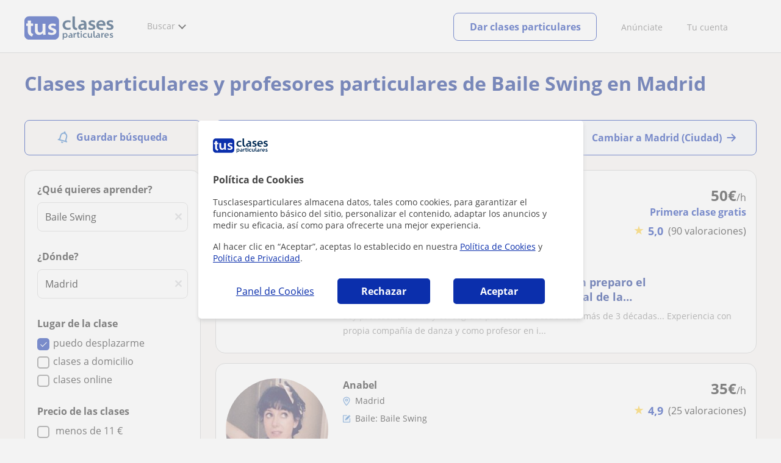

--- FILE ---
content_type: text/html; charset=utf-8
request_url: https://www.tusclasesparticulares.com/profesores-baile-swing/madrid.aspx
body_size: 34724
content:


<!DOCTYPE html>
<html lang="es">
<head><meta http-equiv="Content-Type" content="text/html;utf-8" /><title>
	Clases de Swing en Madrid
</title><meta name="viewport" content="width=device-width" /><meta name="robots" content="index,follow"/>
<meta name="Description" content="Encuentra profesores y clases de Swing en Madrid. Aprende a bailar Swing con los mejores profesores."/>
<meta name="facebook-domain-verification" content="kc3b74kfvtl1c1c759ki5v5ges3jca"/>
<link rel="canonical" href="https://www.tusclasesparticulares.com/profesores-baile-swing/madrid.aspx"/>
<meta property="og:title" content="Clases de Swing en Madrid"/>
<meta property="og:description" content="Encuentra profesores y clases de Swing en Madrid. Aprende a bailar Swing con los mejores profesores."/>
<meta property="og:type" content="website" /><meta property="og:url" content="https://www.tusclasesparticulares.com/profesores-baile-swing/madrid.aspx"/>
<meta property="og:image" content="https://d1reana485161v.cloudfront.net/i/og_tusclasesparticulares_v2.png"/>
<link id="lnkcss" type="text/css" rel="stylesheet" href="https://d1reana485161v.cloudfront.net/tces.min.css?v=2312" /><link rel="stylesheet" type="text/css" href="https://d1reana485161v.cloudfront.net/parrilla/province-capital.min.css?v=2312"/>
<link rel="stylesheet" type="text/css" href="https://d1reana485161v.cloudfront.net/AiCaller.min.css?v=2312"/>
<meta http-equiv="X-UA-Compatible" content="IE=edge" /><link rel="icon" type="image/png" href="https://d1reana485161v.cloudfront.net/i/favicon-latam-esp.png">
<script type="application/ld+json">
    {
      "@context": "https://schema.org",
      "@type": "LocalBusiness", 
        "url":"https://www.tusclasesparticulares.com/profesores-baile-swing/madrid.aspx",
        "logo":"https://d1reana485161v.cloudfront.net/i/logo_tusclasesparticulares_v3.svg",
        "image":"https://d1reana485161v.cloudfront.net/i/",
      "name": "Clases de Swing en Madrid",
      "description":"Encuentra profesores y clases de Swing en Madrid. Aprende a bailar Swing con los mejores profesores.",
      "telephone": "+34",      
      "priceRange": "de 7€ a 30€/h",
      "currenciesAccepted":"EUR",
      "paymentAccepted": "Credit Card, Debit Card,Cash",
      "openingHours":"Mo-Su",
      "numberOfEmployees": {
        "@type": "QuantitativeValue",
        "value": "80"        
      },
      "address": {
        "@type": "PostalAddress",
        "streetAddress": "Calle Pallars 3-5 Edificio B, 3-2",
        "addressLocality": "Granollers",        
        "postalCode": "08402",
        "addressCountry": "ES"
      },
      "areaServed": {
        "@type": "AdministrativeArea"
      },
      "AggregateRating": {
        "@type": "AggregateRating",
        "ratingValue":"9.5",
        "bestRating":"10",
        "worstRating":"1",
        "ratingCount":"574109"
      },
      "review": {
        "@type": "Review",
        "itemReviewed": {
          "@type": "Thing",
          "name": "Santa",
          "reviewBody": "Muy servicial y correcto en el trato personal y en lo deportivo muy profesional y sabedor de la materia."
        },
        "author": {
          "@type": "Person",
          "name": "Jose Maria  Díaz González "
        }
      } 
    }
    </script></head>
<body id="body" class="desk footer2 country_es country_studentpass_active nob search-page-v3 search-page" data-portalid="0" data-current-website-area="11" data-wp-req-per="1">
    
    <div id="pp"></div>
    <div id="wrapper" class="flex">
        <header id="header" class="header2 v3">
    <div class="shell-lg">
        <section class="header-web">
            <div id="logo">
                <a href="/" id="lnkhome" title="Clases particulares">
                    <img src="https://d1reana485161v.cloudfront.net/i/logo_tusclasesparticulares_v3.svg" id="imglogo" width="159" height="60" alt="Tus clases particulares" />
                </a>
            </div>
            <div class="barra-vertical"></div>
            <div id="navcustom" class="navigation-web">
                <nav class="men">
                    <ul>
                        <li id="menuSearchers" class="menu menu-searchers">
                            <span class="menu-title">Buscar</span>
                            <div id="navmainsearchers" class="submenu lang_es">
                                <div class="submenu-title">
                                    <span class="submenu-title-txt dblock bold">Miles de anuncios a tu alcance</span>
                                </div>
                                <div class="submenu-items ovhid">
                                    <ul class="col_l fl_l">
                                        <li id="li1">
                                            <a href="/buscar/clasesparticulares.aspx">
                                                <svg id="header_particulares" style="color:#A3A5AB;;fill:currentcolor" width="23px" height="23px" viewBox="0 0 22 16" xmlns="http://www.w3.org/2000/svg" ><path d='M19.3218891,11.5127559 C19.9517018,11.5127559 20.5147472,11.6667556 20.9046069,11.8964761 C21.2947223,12.1261965 21.4883731,12.4078471 21.4883731,12.6639164 L21.4883731,14.0708903 L18.9302387,14.0708903 L18.9302387,13.0315203 C18.9302387,12.5078702 18.6514021,12.0535455 18.2106355,11.6884997 C18.5337279,11.5815697 18.9148899,11.5127559 19.3218891,11.5127559 Z M15.0930372,11.2569425 C16.0464538,11.2569425 16.9008707,11.4700351 17.4992184,11.8084762 C18.097566,12.1469174 18.4186119,12.58487 18.4186119,13.0315203 L18.4186119,15.3499575 L11.7674624,15.3499575 L11.7674624,13.0315203 C11.7674624,12.58487 12.0885083,12.1469174 12.6866001,11.8084762 C13.2849478,11.4700351 14.1396205,11.2569425 15.0930372,11.2569425 Z M0.511671144,11.2569425 L12.6546235,11.2569425 C12.5781352,11.2940354 12.5026703,11.3283144 12.4307867,11.3689888 C11.818881,11.7151043 11.3783702,12.2113824 11.2796262,12.7918231 L0.511671144,12.7918231 L0.511671144,11.2569425 Z M3.58143241,10.7453156 L7.16282055,10.7453156 L7.16282055,8.95462152 L3.58143241,8.95462152 L3.58143241,10.7453156 Z M19.4418656,8.1871812 C20.1512363,8.1871812 20.7209328,8.75687773 20.7209328,9.46624839 C20.7209328,10.1756191 20.1512363,10.7453156 19.4418656,10.7453156 C18.7322391,10.7453156 18.1627984,10.1756191 18.1627984,9.46624839 C18.1627984,8.75687773 18.7322391,8.1871812 19.4418656,8.1871812 Z M15.0930372,7.41974088 C15.9436168,7.41974088 16.6279178,8.10378602 16.6279178,8.95462152 C16.6279178,9.8052012 15.9436168,10.4895021 15.0930372,10.4895021 C14.2422017,10.4895021 13.5581565,9.8052012 13.5581565,8.95462152 C13.5581565,8.10378602 14.2422017,7.41974088 15.0930372,7.41974088 Z M1.5349249,2.55928555 L16.3721043,2.55928555 L16.3721043,7.36371774 C16.0213841,7.08206715 15.5760129,6.90811401 15.0930372,6.90811401 C13.9656673,6.90811401 13.0465296,7.82750751 13.0465296,8.95462152 C13.0465296,9.72308509 13.4727148,10.3956186 14.1017601,10.7453156 L7.67444743,10.7453156 L7.67444743,8.69880808 C7.67649394,8.57422693 7.58874993,8.46627366 7.4664711,8.44299464 C7.45061067,8.44145976 7.43449442,8.44145976 7.41863399,8.44299464 L3.32561897,8.44299464 C3.18415414,8.44299464 3.06980553,8.55759906 3.06980553,8.69880808 L3.06980553,10.7453156 L1.5349249,10.7453156 L1.5349249,2.55928555 Z M0.511671144,2.04765867 L17.3953581,2.04765867 L17.3953581,0.512778038 L0.511671144,0.512778038 L0.511671144,2.04765867 Z M0.207764779,0.00115116047 C0.0854859548,0.0244301834 -0.00225805465,0.132383455 4.4266294e-05,0.256964599 L4.4266294e-05,2.30347211 C4.4266294e-05,2.44468113 0.114392873,2.55928555 0.255857705,2.55928555 L1.02329802,2.55928555 L1.02329802,10.7453156 L0.255857705,10.7453156 C0.114392873,10.7453156 4.4266294e-05,10.85992 4.4266294e-05,11.001129 L4.4266294e-05,13.0476365 C4.4266294e-05,13.1888456 0.114392873,13.30345 0.255857705,13.30345 L11.2558356,13.30345 L11.2558356,15.6057709 C11.2558356,15.7469799 11.3701842,15.8615844 11.511649,15.8615844 L18.6744253,15.8615844 C18.8156343,15.8615844 18.9302387,15.7469799 18.9302387,15.6057709 L18.9302387,14.5825172 L21.7441866,14.5825172 C21.8853956,14.5825172 22,14.4679127 22,14.3267037 L22,12.6639164 C22,12.1640569 21.6546519,11.7432438 21.1686063,11.4567328 C20.8910487,11.2935238 20.5577238,11.1745705 20.1931897,11.0970591 C20.8066303,10.8123387 21.2325597,10.1848283 21.2325597,9.46624839 C21.2325597,8.4803434 20.4277706,7.67555432 19.4418656,7.67555432 C18.4559606,7.67555432 17.6511715,8.4803434 17.6511715,9.46624839 C17.6511715,10.1600144 18.0466591,10.768083 18.6263324,11.0650824 C18.2863563,11.121873 17.9737523,11.2144774 17.6990087,11.3449423 C17.2132189,11.0804312 16.6174294,10.8965013 15.9564075,10.8092689 C16.6529875,10.4823394 17.1395447,9.77271289 17.1395447,8.95462152 C17.1395447,8.59852921 17.0446379,8.27134382 16.8837312,7.97920488 C16.8852661,7.96334444 16.8852661,7.9472282 16.8837312,7.93136776 L16.8837312,2.55928555 L17.6511715,2.55928555 C17.7923806,2.55928555 17.906985,2.44468113 17.906985,2.30347211 L17.906985,0.256964599 C17.906985,0.115755581 17.7923806,0.00115116047 17.6511715,0.00115116047 L0.255857705,0.00115116047 C0.239741458,-0.000383720158 0.223881025,-0.000383720158 0.207764779,0.00115116047 Z'></path></svg>
                                                Profesores particulares
                                            </a>
                                        </li>
                                        <li id="li2">
                                            <a href="/online/">
                                                <svg id="header_online" style="color:#A3A5AB;;fill:currentcolor" width="17px" height="21px" viewBox="0 0 17 21" xmlns="http://www.w3.org/2000/svg" ><g id='wireframes' stroke='none' stroke-width='1' fill='none' fill-rule='evenodd'><g id='Header-' transform='translate(-168.000000, -193.000000)' fill='#A3A5AB'><g id='Group-20' transform='translate(145.000000, 61.000000)'><g id='Group-11' transform='translate(23.000000, 132.000000)'><g id='webcam'><path d='M8.5,16.3495305 C4.1741784,16.3495305 0.654460094,12.8298122 0.654460094,8.50399061 C0.654460094,4.17816901 4.1741784,0.654460094 8.5,0.654460094 C12.8258216,0.654460094 16.3455399,4.1741784 16.3455399,8.5 C16.3455399,12.8258216 12.8258216,16.3495305 8.5,16.3495305 Z M10.4633803,17.0039906 C11.9758216,17.0039906 13.2248826,18.1492958 13.3884977,19.6178404 L3.61150235,19.6178404 C3.77511737,18.1492958 5.0241784,17.0039906 6.53661972,17.0039906 L10.4633803,17.0039906 Z M17,8.5 C17,3.81502347 13.1889671,-5.68434189e-14 8.5,-5.68434189e-14 C3.81103286,-5.68434189e-14 0,3.81502347 0,8.5 C0,12.1593897 2.32652582,15.2880282 5.57488263,16.4812207 C4.0584507,16.9042254 2.94107981,18.2929577 2.94107981,19.9410798 L2.94107981,20.2683099 L14.0589202,20.2683099 L14.0589202,19.9410798 C14.0589202,18.2929577 12.9415493,16.9002347 11.4251174,16.4812207 C14.6774648,15.2880282 17,12.1633803 17,8.5 Z' id='Fill-1'></path><path d='M8.5,13.07723 C5.97394366,13.07723 3.92276995,11.0220657 3.92276995,8.5 C3.92276995,5.97793427 5.97394366,3.92276995 8.5,3.92276995 C11.0260563,3.92276995 13.07723,5.97793427 13.07723,8.5 C13.07723,11.0220657 11.0260563,13.07723 8.5,13.07723 M8.5,3.26830986 C5.61478873,3.26830986 3.26830986,5.61478873 3.26830986,8.5 C3.26830986,11.3852113 5.61478873,13.7316901 8.5,13.7316901 C11.3852113,13.7316901 13.7316901,11.3852113 13.7316901,8.5 C13.7316901,5.61478873 11.3852113,3.26830986 8.5,3.26830986' id='Fill-3'></path><path d='M8.5,11.4450704 C6.8758216,11.4450704 5.55892019,10.1241784 5.55892019,8.50399061 C5.55892019,6.88380282 6.87981221,5.5629108 8.5,5.5629108 C10.1201878,5.5629108 11.4410798,6.88380282 11.4410798,8.50399061 C11.4410798,10.1241784 10.1241784,11.4450704 8.5,11.4450704 M8.5,4.90446009 C6.51666667,4.90446009 4.90446009,6.51666667 4.90446009,8.5 C4.90446009,10.4833333 6.51666667,12.0955399 8.5,12.0955399 C10.4833333,12.0955399 12.0955399,10.4833333 12.0955399,8.5 C12.0955399,6.51666667 10.4833333,4.90446009 8.5,4.90446009' id='Fill-5'></path><path d='M8.5,6.54061033 C7.4185446,6.54061033 6.53661972,7.42253521 6.53661972,8.50399061 C6.53661972,8.68356808 6.6842723,8.83122066 6.86384977,8.83122066 C7.04342723,8.83122066 7.19107981,8.68356808 7.19107981,8.50399061 C7.19107981,7.78169014 7.77769953,7.19507042 8.5,7.19507042 C8.67957746,7.19507042 8.82723005,7.04741784 8.82723005,6.86784038 C8.82723005,6.6842723 8.67957746,6.54061033 8.5,6.54061033' id='Fill-7'></path><polygon id='Fill-9' points='8.17276995 18.6361502 8.82723005 18.6361502 8.82723005 17.9816901 8.17276995 17.9816901'></polygon><polygon id='Fill-11' points='9.48169014 18.6361502 10.1361502 18.6361502 10.1361502 17.9816901 9.48169014 17.9816901'></polygon><polygon id='Fill-12' points='6.86384977 18.6361502 7.51830986 18.6361502 7.51830986 17.9816901 6.86384977 17.9816901'></polygon></g></g></g></g></g></svg>
                                                Clases online por webcam
                                            </a>
                                        </li>
                                        <li id="li3">
                                            <a href="/in-company/">
                                                <svg id="header_paraempresas" style="color:#A3A5AB;;fill:currentcolor" width="18px" height="16px" viewBox="-32 33.1 16.2 15" xmlns="http://www.w3.org/2000/svg" ><path d='M-17.6,35.6h1.9v12.5H-32V35.6h1.9V35h1.2v0.6h1.9v-1.2v-0.1c0-0.8,0.4-1.2,1.1-1.2h3.9c0.4,0,0.7,0.1,0.9,0.4s0.4,0.5,0.4,0.9v0.1v1.2h1.9V35h1.2V35.6z M-16.3,38.1v-1.9h-1.2v0.6h-1.2v-0.6h-10v0.6h-1.2v-0.6h-1.2v1.9H-16.3z M-16.3,47.5v-8.8h-15v8.8H-16.3z M-26.3,35.6h5v-1.2c0-0.5-0.2-0.7-0.7-0.7h-3.8c-0.4,0-0.5,0.2-0.5,0.7V35.6z'></path></svg>
                                                Clases para empresas
                                            </a>
                                        </li>
                                    </ul>
                                    <ul class="col_r fl_r">
                                        <li id="li4">
                                            <a href="/academias/buscar.aspx">
                                                <svg id="header_academia" style="color:#A3A5AB;;fill:currentcolor" width="24px" height="24px" viewBox="0 0 22 22" xmlns="http://www.w3.org/2000/svg" ><g id='wireframes' stroke='none' stroke-width='1' fill='none' fill-rule='evenodd'><g id='Header-' transform='translate(-165.000000, -283.000000)' fill='#A3A5AB'><g id='Group-20' transform='translate(145.000000, 61.000000)'><g id='Group-13' transform='translate(20.000000, 222.000000)'><g id='Academia'><path d='M11.28325,21.430275 L13.18675,21.430275 L13.18675,14.129525 L11.28325,14.129525 L11.28325,21.430275 Z M8.81325,21.430275 L10.71675,21.430275 L10.71675,14.129525 L8.81325,14.129525 L8.81325,21.430275 Z M11,5.181775 L15.70125,8.262275 L15.70125,12.126275 C15.70125,12.275525 15.83625,12.411275 15.9845,12.411275 L18.62275,12.411275 L18.62275,21.430275 L13.7535,21.430275 L13.7535,13.844525 C13.7535,13.695525 13.6185,13.559775 13.47,13.559775 L8.53,13.559775 C8.3815,13.559775 8.2465,13.695525 8.2465,13.844525 L8.2465,21.430275 L3.386,21.430275 L3.386,12.411275 L6.02425,12.411275 C6.17275,12.411275 6.30775,12.275525 6.30775,12.126275 L6.30775,8.262275 L11,5.181775 Z M11.28325,0.569775 L14.1695,0.569775 L14.1695,2.038775 L11.28325,2.038775 L11.28325,0.569775 Z M10.938,2.5e-05 C10.80825,0.008025 10.7135,0.154275 10.71675,0.285025 L10.71675,4.692025 L5.865,7.870525 C5.78775,7.923275 5.7395,8.016775 5.741,8.110775 L5.741,11.841275 L3.10275,11.841275 C2.9545,11.841275 2.8195,11.977025 2.8195,12.126275 L2.8195,21.430275 L0.28725,21.430275 C0.13775,21.427775 0,21.564525 0,21.715025 C0,21.865525 0.13775,22.002025 0.28725,22.000025 L21.71275,22.000025 C21.86225,22.002525 22,21.865525 22,21.715025 C22,21.564525 21.86225,21.428025 21.71275,21.430275 L19.1895,21.430275 L19.1895,12.126275 C19.1895,11.977025 19.0545,11.841275 18.90625,11.841275 L16.26775,11.841275 L16.26775,8.110775 C16.26775,8.015275 16.2155,7.921275 16.135,7.870525 L11.28325,4.683025 L11.28325,2.608775 L14.45275,2.608775 C14.60125,2.608775 14.73625,2.473025 14.73625,2.323775 L14.73625,0.285025 C14.73625,0.135775 14.60125,2.5e-05 14.45275,2.5e-05 L10.938,2.5e-05 Z' id='Fill-1'></path><path d='M11.0019,8.0103 C12.08315,8.0103 12.94715,8.88905 12.94715,9.96655 C12.94715,11.0553 12.08315,11.9328 11.0019,11.9328 C9.92065,11.9328 9.05665,11.0553 9.05665,9.96655 C9.05665,8.88905 9.92065,8.0103 11.0019,8.0103 M11.0019,7.44055 C9.61365,7.44055 8.49015,8.5808 8.49015,9.96655 C8.49015,11.36105 9.61365,12.50255 11.0019,12.50255 C12.39015,12.50255 13.51365,11.36105 13.51365,9.96655 C13.51365,8.5808 12.39015,7.44055 11.0019,7.44055' id='Fill-3'></path><path d='M10.9975,8.587275 C10.84125,8.589775 10.7165,8.719025 10.7185,8.876275 L10.7185,9.966525 C10.71875,10.123775 10.8455,10.251275 11.002,10.251275 L12.096,10.251275 C12.2525,10.254775 12.382,10.130025 12.3855,9.972775 C12.389,9.815275 12.26475,9.685025 12.10825,9.681525 C12.10425,9.681525 12.10025,9.681525 12.096,9.681525 L11.28525,9.681525 L11.28525,8.876275 C11.2875,8.718775 11.1625,8.589525 11.006,8.587275 C11.003,8.587275 11.00025,8.587275 10.9975,8.587275' id='Fill-4'></path><path d='M4.95075,15.991025 L6.8335,15.991025 L6.8335,14.097525 L4.95075,14.097525 L4.95075,15.991025 Z M4.6675,13.527775 C4.51125,13.527775 4.38425,13.655525 4.38425,13.812775 L4.38425,16.276025 C4.38425,16.433275 4.51125,16.560775 4.6675,16.560775 L7.117,16.560775 C7.2735,16.560775 7.40025,16.433275 7.40025,16.276025 L7.40025,13.812775 C7.40025,13.655525 7.2735,13.527775 7.117,13.527775 L4.6675,13.527775 Z' id='Fill-5'></path><path d='M4.95075,19.837275 L6.8335,19.837275 L6.8335,17.943775 L4.95075,17.943775 L4.95075,19.837275 Z M4.6675,17.374025 C4.51125,17.374025 4.38425,17.501525 4.38425,17.659025 L4.38425,20.122275 C4.38425,20.279525 4.51125,20.407025 4.6675,20.407025 L7.117,20.407025 C7.2735,20.407025 7.40025,20.279525 7.40025,20.122275 L7.40025,17.659025 C7.40025,17.501525 7.2735,17.374025 7.117,17.374025 L4.6675,17.374025 Z' id='Fill-6'></path><path d='M15.18025,15.991025 L17.053,15.991025 L17.053,14.097525 L15.18025,14.097525 L15.18025,15.991025 Z M14.89675,13.527775 C14.7405,13.527775 14.6135,13.655525 14.6135,13.812775 L14.6135,16.276025 C14.6135,16.433275 14.7405,16.560775 14.89675,16.560775 L17.33625,16.560775 C17.49275,16.560775 17.6195,16.433275 17.6195,16.276025 L17.6195,13.812775 C17.6195,13.655525 17.49275,13.527775 17.33625,13.527775 L14.89675,13.527775 Z' id='Fill-7'></path><path d='M15.18025,19.837275 L17.053,19.837275 L17.053,17.943775 L15.18025,17.943775 L15.18025,19.837275 Z M14.89675,17.374025 C14.7405,17.374025 14.6135,17.501525 14.6135,17.659025 L14.6135,20.122275 C14.6135,20.279525 14.7405,20.407025 14.89675,20.407025 L17.33625,20.407025 C17.49275,20.407025 17.6195,20.279525 17.6195,20.122275 L17.6195,17.659025 C17.6195,17.501525 17.49275,17.374025 17.33625,17.374025 L14.89675,17.374025 Z' id='Fill-8'></path></g></g></g></g></g></svg>
                                                <span>
                                                    Academias y escuelas
                                                </span>
                                            </a>
                                        </li>
                                        <li id="li5">
                                            <a href="/buscar/alumnos.aspx">
                                                <svg id="header_students" style="color:#A3A5AB;;fill:currentcolor" width="16px" height="21px" viewBox="0 0 16 21" xmlns="http://www.w3.org/2000/svg" ><g id='wireframes' stroke='none' stroke-width='1' fill='none' fill-rule='evenodd'><g id='Header-' transform='translate(-168.000000, -329.000000)' fill='#A3A5AB'><g id='Group-20' transform='translate(145.000000, 61.000000)'><g id='Group-14' transform='translate(23.000000, 268.000000)'><g id='alumno'><path d='M14.8399,19.7196364 C14.6469,19.9417273 14.3519,20.0639091 14.0095667,20.0639091 L1.72123333,20.0639091 C1.3789,20.0639091 1.0839,19.9417273 0.8909,19.7196364 C0.6979,19.4978636 0.626233333,19.1984545 0.689566667,18.8774091 L1.74156667,13.5249545 C1.88056667,12.8179545 2.63423333,12.2207273 3.3879,12.2207273 L6.0119,12.2207273 L7.5789,14.3974091 L6.66323333,16.8362727 L8.07856667,18.4462727 L9.53323333,16.7557727 L8.34323333,14.3891364 L10.1799,12.2210455 L12.3429,12.2210455 C13.0965667,12.2210455 13.8502333,12.8182727 13.9892333,13.5252727 L15.0412333,18.8777273 C15.1042333,19.1984545 15.0329,19.4975455 14.8399,19.7196364 Z M7.9969,15.1702727 L8.74823333,16.6650909 L8.07323333,17.4497273 L7.42023333,16.7067727 L7.9969,15.1702727 Z M15.6962333,18.7596818 L14.6442333,13.4072273 C14.4469,12.4020909 13.4145667,11.5843636 12.3429,11.5843636 L9.86156667,11.5843636 L7.9699,13.8170455 L6.36223333,11.5840455 L3.3879,11.5840455 C2.31623333,11.5840455 1.2839,12.4017727 1.08623333,13.4069091 L0.0342333333,18.7593636 C-0.0661,19.2700455 0.0559,19.7552727 0.3779,20.1256364 C0.6999,20.496 1.1769,20.6999545 1.72123333,20.6999545 L14.0095667,20.6999545 C14.5539,20.6999545 15.0309,20.496 15.3529,20.1256364 C15.6749,19.7552727 15.7969,19.2703636 15.6962333,18.7596818 Z' id='Fill-1'></path><path d='M2.44656667,3.13027273 L7.86523333,0.702863636 L13.2842333,3.12995455 L11.3202333,3.81213636 C10.4659,2.91772727 9.23556667,2.35168182 7.86523333,2.35168182 C6.4949,2.35168182 5.26456667,2.91772727 4.41023333,3.81213636 L2.44656667,3.13027273 Z M7.86523333,10.5929091 C5.65956667,10.5929091 3.86523333,8.88013636 3.86523333,6.77472727 C3.86523333,4.68681818 5.65956667,2.98836364 7.86523333,2.98836364 C10.0709,2.98836364 11.8652333,4.68681818 11.8652333,6.77472727 C11.8652333,8.88013636 10.0709,10.5929091 7.86523333,10.5929091 Z M3.19856667,6.77472727 C3.19856667,9.23109091 5.2919,11.2292727 7.86523333,11.2292727 C10.4385667,11.2292727 12.5319,9.23109091 12.5319,6.77472727 C12.5319,5.87459091 12.2452333,5.03745455 11.7559,4.33809091 L12.2035667,4.18281818 L12.1935667,4.20922727 C12.2072333,4.21431818 13.5735667,4.75554545 13.9795667,7.66531818 L14.6402333,7.581 C14.3325667,5.37790909 13.4965667,4.36768182 12.9425667,3.92636364 L15.0195667,3.20504545 L7.86523333,0 L0.7109,3.20472727 L3.97456667,4.33809091 C3.48523333,5.03745455 3.19856667,5.87459091 3.19856667,6.77472727 Z' id='Fill-3'></path></g></g></g></g></g></svg>
                                                <span>
                                                    Alumnos que buscan profe
                                                </span>
                                            </a>
                                        </li>
                                        <li id="li6">
                                            <a href="/buscar/empleo-para-profesores/">
                                                <svg id="header_jobs" style="color:#A3A5AB;;fill:currentcolor" width="22px" height="22px" viewBox="0 0 22 22" xmlns="http://www.w3.org/2000/svg" ><g id='wireframes' stroke='none' stroke-width='1' fill='none' fill-rule='evenodd'><g id='Header-' transform='translate(-168.000000, -374.000000)' fill='#A3A5AB'><g id='Group-20' transform='translate(145.000000, 61.000000)'><g id='Group-15' transform='translate(23.000000, 313.000000)'><g id='Empleo'><path d='M16.8333333,12.1582654 C16.8333333,12.9880572 16.1666667,13.6518907 15.3,13.6518907 C14.4666667,13.6518907 13.7666667,12.9880572 13.7666667,12.1582654 C13.7666667,11.3284735 14.4333333,10.66464 15.3,10.66464 C16.1333333,10.6314483 16.8333333,11.3284735 16.8333333,12.1582654 M18.3666667,16.4399913 L18.3666667,17.3361665 L12.2,17.3361665 L12.2,16.4399913 C12.2,15.5106244 12.9666667,14.7804076 13.8666667,14.7804076 L16.6666667,14.7804076 C17.6,14.7472159 18.3666667,15.5106244 18.3666667,16.4399913 M13.1,12.1582654 C13.1,13.0212489 13.6,13.7514657 14.3,14.1165741 L13.8333333,14.1165741 C12.5333333,14.1165741 11.5,15.1787077 11.5,16.4399913 L11.5,17.6680833 C11.5,17.8672333 11.6333333,18 11.8333333,18 L18.6666667,18 C18.8666667,18 19,17.8672333 19,17.6680833 L19,16.4399913 C19,15.145516 17.9333333,14.1165741 16.6666667,14.1165741 L16.2666667,14.1165741 C17,13.7514657 17.4666667,13.0212489 17.4666667,12.1582654 C17.4666667,10.9633651 16.5,10.0008065 15.2666667,10.0008065 C14.1,9.96761487 13.1,10.9633651 13.1,12.1582654' id='Fill-1'></path><path d='M19.1281792,9.27533797 L20.192898,9.17420693 C20.3592603,9.14049658 20.4923502,9.0056552 20.4923502,8.80339312 C20.4590777,8.63484139 20.3259879,8.5 20.1263531,8.5 C20.0598082,8.5 18.1965502,8.70226208 18.1300052,8.70226208 C17.9303704,8.73597242 17.830553,8.9382345 17.8638255,9.10678623 L18.1965502,10.9271449 C18.2298226,11.129407 18.3961849,11.2305381 18.5958197,11.1968277 C18.762182,11.1631174 18.8952719,10.9945656 18.8619994,10.7923036 L18.6623647,9.71357247 C21.2576169,11.5339312 22.1559734,15.0735175 20.5921676,17.9726073 C19.261269,20.467173 16.5329269,21.6807454 13.9044022,21.2088006 C13.7380399,21.1750902 13.5384051,21.3099316 13.5051327,21.4784834 C13.4718602,21.6470351 13.60495,21.8492972 13.7713124,21.8830075 C16.6660168,22.422373 19.6605386,21.0739592 21.1577995,18.3097108 C22.8214227,15.1746486 21.9563386,11.3316691 19.1281792,9.27533797' id='Fill-3'></path><path d='M2.07736741,15.3008672 C1.56653936,15.3008672 1.15787692,14.8990939 1.15787692,14.3968773 L1.15787692,9.54211633 C1.26004253,9.57559744 1.32815293,9.57559744 1.43031855,9.57559744 L6.64076467,9.57559744 L6.64076467,10.5130685 C6.64076467,10.7139552 6.77698549,10.8478796 6.98131671,10.8478796 L9.09273932,10.8478796 C9.29707054,10.8478796 9.43329136,10.7139552 9.43329136,10.5130685 L9.43329136,9.57559744 L10.9998307,9.57559744 C9.22896014,10.9483229 8.17324883,13.0576329 8.24135924,15.3008672 L2.07736741,15.3008672 Z M7.32186874,10.1782574 L8.75218729,10.1782574 L8.75218729,8.73856969 L7.32186874,8.73856969 L7.32186874,10.1782574 Z M0.681104069,3.44855432 C0.681104069,3.3815921 0.749214476,3.31462988 0.817324883,3.31462988 L6.64076467,3.31462988 L6.64076467,7.19843864 C6.64076467,7.3993253 6.77698549,7.53324974 6.98131671,7.53324974 L9.09273932,7.53324974 C9.29707054,7.53324974 9.43329136,7.3993253 9.43329136,7.19843864 L9.43329136,3.31462988 L15.2567311,3.31462988 C15.3248416,3.31462988 15.392952,3.3815921 15.392952,3.44855432 L15.392952,8.1024286 C14.235075,8.1024286 13.1112533,8.33679637 12.055542,8.90597524 L9.43329136,8.90597524 L9.43329136,8.40375859 C9.43329136,8.20287193 9.29707054,8.06894749 9.09273932,8.06894749 L6.98131671,8.06894749 C6.77698549,8.06894749 6.64076467,8.20287193 6.64076467,8.40375859 L6.64076467,8.90597524 L1.43031855,8.90597524 C1.0216561,8.90597524 0.681104069,8.57116414 0.681104069,8.13590971 C0.681104069,8.13590971 0.681104069,3.44855432 0.681104069,3.44855432 Z M4.76772848,2.54456436 C4.76772848,1.50664995 5.61910857,0.669622199 6.70887508,0.669622199 L9.39923615,0.669622199 C10.4549475,0.669622199 11.3063275,1.50664995 11.3063275,2.54456436 L11.3063275,2.61152657 L4.76772848,2.61152657 L4.76772848,2.54456436 Z M7.32186874,6.86362754 L8.75218729,6.86362754 L8.75218729,3.31462988 L7.32186874,3.31462988 L7.32186874,6.86362754 Z M12.4642045,20.8922126 L12.0895972,19.0172704 C12.055542,18.8498649 11.885266,18.7159405 11.6809348,18.7494216 C11.5106588,18.7829027 11.374438,18.9503082 11.4084932,19.1511949 L11.6468796,20.2895526 C9.02462892,18.4815727 8.10513842,14.9995373 9.70573299,12.1201618 C11.1019963,9.60907855 13.9285782,8.40375859 16.5848841,8.93945635 C16.7551601,8.97293746 16.9594913,8.87249413 16.9935465,8.67160747 C17.0276017,8.50420192 16.9254361,8.30331526 16.7211049,8.26983415 C16.5167737,8.23635304 16.2783873,8.20287193 16.074056,8.16939082 L16.074056,3.48203543 C16.074056,3.046781 15.6994488,2.67848879 15.2567311,2.67848879 L11.9874316,2.67848879 L11.9874316,2.54456436 C11.9874316,1.13835774 10.8295547,0 9.39923615,0 L6.70887508,0 C5.24450133,0 4.08662442,1.13835774 4.08662442,2.54456436 L4.08662442,2.64500768 L0.817324883,2.64500768 C0.374607238,2.64500768 0,3.01329989 0,3.44855432 L0,8.13590971 C0,8.53768303 0.170276017,8.93945635 0.476772848,9.20730523 L0.476772848,14.3968773 C0.476772848,15.2673861 1.19193212,15.9704894 2.07736741,15.9704894 L8.30946964,15.9704894 C8.58191127,17.9458749 9.60356738,19.6199304 11.1360515,20.724807 L10.0803402,20.8252504 C9.91006421,20.8587315 9.73978819,20.9926559 9.77384339,21.1935426 C9.8078986,21.3944292 9.97817461,21.5283537 10.1484506,21.4948726 L12.1577076,21.2939859 C12.3620389,21.2605048 12.4982597,21.0596181 12.4642045,20.8922126 Z' id='Fill-6'></path></g></g></g></g></g></svg>
                                                <span>
                                                    Empleo para profesores
                                                </span>
                                            </a>
                                        </li>
                                    </ul>
                                </div>
                                <div class="submenu-items tb-vs"></div>
                            </div>
                        </li>
                        
                        
                        
                    </ul>
                </nav>
                <nav id="MenuLanding" class="men landing-custom-search">
                    <ul>
                        
                    </ul>
                </nav>
                <nav class="actions">
                    <ul class="ulactions">
                        <li class="menu menu-user">
                            <span class="menu-title">
                                <span class="mainbadge"><span class="gunm js-gunm-total" data-getunreadmsgs="1" data-gunm-api="https://www.tusclases.com/api_common/"></span></span>
                                <span class="nav-photouser dinline">
                                    <img data-iurl="https://d1reana485161v.cloudfront.net/i/avatar_blue-min.png" alt="Avatar cuenta" /></span>
                                <span id="menutucuenta" class="menu-titletxt dinline">Tu cuenta</span>
                            </span>
                            <div class="submenu actionsmenu">
                                <ul class="ulactionsmenu">
                                    <li class="liuserinfo ovhid nodis">
                                        <div class="dvphoto fl_l"><a href="#" class="lnkchgphoto">Modificar</a></div>
                                        <div class="dvbasicinfo fl_l">
                                            <span class="spheadername dblock bold"></span>
                                            <span class="spheaderstars dblock"></span>
                                            <span class="dblock"><a href="#" class="lnkheaderprofile">ver perfil</a></span>
                                        </div>
                                    </li>
                                    <li class="lilogin">
                                        <a id="btnlogin" href="/acceso-area-personal.aspx" class="btn green-btn btnlogin">Iniciar sesión</a>
                                        <div class="new-register">
                                            <span>¿Eres nuevo?</span>
                                            <button data-href="/usuario/registro/new.aspx?InnerOrigin=28" class="fl_r">regístrate gratis</button>
                                        </div>
                                    </li>
                                    
                                    <li class="limensajes subact disabled" data-to="-1">
                                        <button data-href="/gestionaranuncio/messaging" class="apnolnk">
                                            <div class="dvmessages">
                                                <i class="svg">
                                                    <svg id="mail" style="color:#A3A5AB;fill:currentcolor" width="22px" height="23px" viewBox="0 0 512 512" xmlns="http://www.w3.org/2000/svg" ><path d='m64 128l0 256 384 0 0-256z m192 140l-163-124 326 0z m-176 100l0-214 115 88-68 77 2 2 79-70 48 37 48-37 79 70 2-2-68-77 115-88 0 214z'/></svg>
                                                </i>
                                                <div class="badge"><span class="gunm js-gnum-mesaages" data-getunreadmsgs="1" data-gunm-api="https://www.tusclases.com/api_common/"></span></div>
                                            </div>
                                            Tus mensajes</button></li>
                                    <li class="limensajes subact disabled" data-to="-1">
                                        <button data-href="/gestionaranuncio/notifications" class="apnolnk">
                                            <div class="dvmessages dvnotificacines">
                                                <i class="svg">
                                                    <svg id="notifications" style="color:#A3A5AB;fill:currentcolor" width="21px" height="21px" viewBox="0 0 512 512" xmlns="http://www.w3.org/2000/svg" ><path d='m382 226c0-98-53-131-102-138 0-1 0-1 0-2 0-12-11-22-24-22-13 0-24 10-24 22 0 1 0 1 0 2-49 7-102 41-102 138 0 114-28 126-66 158l384 0c-38-32-66-44-66-158z m-275 142c9-9 17-18 23-32 12-25 17-59 17-110 0-46 13-80 37-101 23-19 52-23 72-23 20 0 49 4 72 23 24 21 37 54 37 101 0 84 15 117 40 142z m149 80c27 0 49-20 52-43l-103 0c2 23 24 43 51 43z'/></svg>
                                                </i>
                                                <div class="badge num"><span class="gunm js-gnum-notif" data-getunreadnotif="1"></span></div>
                                            </div>
                                            Tus notificaciones</button></li>
                                    <li class="liarea subact disabled" data-to="-1">
                                        <button data-href="/gestionaranuncio/" class="apnolnk">
                                            <i class="svg">
                                                <svg id="icon-android-person" style="color:#A3A5AB;fill:currentcolor" width="20px" height="20px" viewBox="0 0 512 512" xmlns="http://www.w3.org/2000/svg" ><path xmlns='http://www.w3.org/2000/svg' d='m256 256c53 0 96-43 96-96 0-53-43-96-96-96-53 0-96 43-96 96 0 53 43 96 96 96z m0 48c-64 0-192 32-192 96l0 48 384 0 0-48c0-64-128-96-192-96z'></path></svg>
                                            </i>
                                            Tu área personal
                                        </button>
                                    </li>
                                    
                                    
                                    <li class="lilogout subact disabled center" data-to="-1">
                                        <button data-href="/logout.aspx" class="apnolnk">Cerrar sesión</button></li>
                                </ul>
                            </div>
                        </li>
                        <li class="nav-item"><a id="Anunciate" href="/anunciarse/" class="item-title">Anúnciate</a></li>
                        <li class="nav-item connectar_direct"><a href="/acceso-area-personal.aspx" class="item-title">Tu cuenta</a></li>

                        <li class="lipublish" style=""><a id="DarClasesBtn" class="sign-btn lnkcreateacc" href="/dar-clases-particulares/" style="min-width: 185px; justify-content: center; display: flex;"><span id="DarClasesBtnTemplate" style="background-color: #0b2a9359; height: 16px; width: 100%;"></span></a></li>
                    </ul>
                </nav>
            </div>
        </section>
    </div>
    <input type="hidden" class="screenType" />
    <input type="hidden" id="hidtcom" value="Comunidad" />
    <input type="hidden" id="hidtmas" value="Más" />
    <svg id="header_howitworks" style="color:#A3A5AB;display:none;fill:currentcolor" width="22px" height="22px" viewBox="0 0 512 512" xmlns="http://www.w3.org/2000/svg" ><path d='m256 48c-115 0-208 93-208 208 0 115 93 208 208 208 115 0 208-93 208-208 0-115-93-208-208-208z m0 399c-105 0-191-86-191-191 0-105 86-191 191-191 105 0 191 86 191 191 0 105-86 191-191 191z m4-301c-44 0-68 20-68 62l19 0c-1-30 15-46 48-46 23 0 42 16 42 40 0 15-8 27-19 38-23 20-29 36-30 64l19 0c1-26 0-31 23-53 15-14 26-28 26-50 0-35-27-55-60-55z m0 186c-9 0-17 8-17 17 0 9 8 17 17 17 10 0 17-7 17-17 0-9-7-17-17-17z'></path></svg>
    
</header>

        
        
        <div class="shell shellcontent">
            <div id="div_contenido">
                <div id="cph">
                    
    <div id="buscador">
        

        <div id="divHeaderSearch" class="mg10 mgbottom30 ovhid">
            <div id="divtitulo" class="titulowithOnline fs13"><h1>Clases particulares y profesores particulares de Baile Swing en Madrid</h1></div>
            
        </div>
        <div id="searchleft" class="fl_l search_l">
            


<div class="barraLateralNavegacion2">
    <div id="dvalrt" class="dBotonGuardarBusqueda">
        <div id="addtoalert" class="addtoalert btnicotxt">
    <div class="icono">
        <svg id="notifications3" style="color:#fff;fill:currentcolor" width="17px" height="20px"  xmlns="http://www.w3.org/2000/svg" ><g id='parrilla' stroke='none' stroke-width='1' fill='none' fill-rule='evenodd'><g id='parrilla-profesores-particulares-dtp-0-resultados' transform='translate(-411.000000, -553.000000)' fill='#387BC7' fill-rule='nonzero'><g id='Group-2-Copy-3' transform='translate(383.000000, 535.000000)'><g id='notifications_none-24px' transform='translate(38.000000, 28.000000) rotate(-345.000000) translate(-38.000000, -28.000000) translate(26.000000, 16.000000)'><path d='M12,22 C13.1,22 14,21.1 14,20 L10,20 C10,21.1 10.9,22 12,22 Z M18,16 L18,11 C18,7.93 16.37,5.36 13.5,4.68 L13.5,4 C13.5,3.17 12.83,2.5 12,2.5 C11.17,2.5 10.5,3.17 10.5,4 L10.5,4.68 C7.64,5.36 6,7.92 6,11 L6,16 L4,18 L4,19 L20,19 L20,18 L18,16 Z M16,17 L8,17 L8,11 C8,8.52 9.51,6.5 12,6.5 C14.49,6.5 16,8.52 16,11 L16,17 Z' id='Shape'></path></g></g></g></g></svg>
    </div>
    <div class="texto">Guardar búsqueda</div>
</div>

    </div>
    <div id="dvsearch" class="pd0 sbox mgbottom30">
        

<div class="listing_filters">
    <style>.barraLateralNavegacion2 .addtoalert{background-color:#0b2fac!important;border-radius:5px;font-weight:normal;padding:10px 0;height:22px;margin-bottom:10px;}.barraLateralNavegacion2 .addtoalert div{display:inline-block;}.barraLateralNavegacion2 .addtoalert div:nth-child(2){vertical-align:super;margin-left:10px;}.barraLateralNavegacion2 .alertsaved{border-radius:5px;padding:10px 0;margin-bottom:10px;}.list-mas-buscadas.hidden{display:none!important;}#listtopsubjects{display:none;}#listtopsubjects.active{display:block!important;margin-bottom:50px!important;}#listtopsubjects p{font-size:16px!important;font-weight:700!important;color:#1a1a1a!important;}#listtopsubjects a{color:#1a1a1a!important;}#listtopsubjects a div{margin-top:10px!important;}#dFiltrosFields{background-color:#fff;}#dFiltrosFields .bus_prof{box-shadow:none!important;}#dFiltrosFields .tithead{display:none!important;}.listing_filters{padding:15px;position:relative;}.listing_filters.hide_specific_filters #divprices,.listing_filters.hide_specific_filters #dvfiltipeloc,.listing_filters.hide_specific_filters #divnivelclase,.listing_filters.hide_specific_filters #filterreviews,.listing_filters.hide_specific_filters #otherfilters{display:none!important;}.listing_filters ::placeholder{color:#a3a5ab;opacity:.5;}.listing_filters #busprof3 .bsection{margin-bottom:30px;border-bottom:0;}.listing_filters #busprof3 #divtipoclase .tipoclase{width:32%;display:inline-block;cursor:pointer;}.listing_filters #busprof3 #divtipoclase .tipoclase:not(:last-of-type) .dicono{border-right:1px solid #a3a5ab;}.listing_filters #busprof3 #divtipoclase .tipoclase .dicono{text-align:center;display:inline-block;width:100%;}.listing_filters #busprof3 #divtipoclase .tptext{color:#a3a5ab;font-size:11px;text-align:center;display:inline-block;width:100%;}.listing_filters #busprof3 .filerslist{list-style:none;padding:0;margin:0;}.listing_filters #busprof3 .filerslist li{margin-bottom:8px;}.listing_filters #busprof3 li{margin-bottom:5px;}.listing_filters #busprof3 .wcheckboxact .wcheckbox{vertical-align:sub;margin-right:5px;display:inline-block;}.listing_filters #busprof3 .sprite.wcheckbox{width:16px;height:16px;background-position:-385px -614px;}.listing_filters #busprof3 .sprite{background-image:url(https://d1reana485161v.cloudfront.net/i/t_s30.png);}.listing_filters #busprof3 .listing_filters #busprof3 .wcheckboxact.checked .wcheckbox{background-position:-403px -614px;}.listing_filters #busprof3 input[type=checkbox]{display:none;}.listing_filters #busprof3 .filterstittles{display:block;margin-bottom:15px;font-size:14px;font-weight:bold;color:#58595b;font-weight:600;}.listing_filters #busprof3 .wcheckboxact.checked .wcheckbox{background-position:-403px -614px;}.listing_filters #busprof3 #txtbuscar2{font-size:1em;}.listing_filters #busprof3 #divdistrito{display:none;}.listing_filters #busprof3 #divdistrito .filterstittles{display:flex;align-items:center;}.listing_filters #busprof3 #divdistrito .filterstittles .new{background:#ffdc82;padding:4px 8px;color:#0b2fac;border-radius:4px;margin-left:8px;font-size:12px;line-height:12px;}.listing_filters #busprof3 #divdistrito #seldistrito{padding:6px 7px;background:url(https://d1reana485161v.cloudfront.net/i/parrilla/chevron-down.svg) no-repeat;background-position:center right 10px!important;appearance:none;color:#000;}@media(max-width:768px){.listing_filters #busprof3 #divdistrito #seldistrito{padding:9px 10px;}}.listing_filters #busprof3 #divdistrito #seldistrito:invalid{color:#a5a5a5;}.listing_filters #busprof3 #divdistrito #seldistrito option{padding:10px;color:#000;}.listing_filters #busprof3 #divdistrito #seldistrito option[value=""]{color:#a5a5a5;}.suggestContainer{position:relative;}.suggestContainer .sugg::-webkit-input-placeholder{opacity:1;}.suggestContainer .reset{cursor:pointer;position:absolute;padding:12px 8px;top:0;right:0;opacity:.5;display:none;}@media screen and (max-width:475px){#dFiltrosFields{display:block;}#dFiltrosFields .tptext{font-size:13px!important;}.listing_filters #busprof3 .filterstittles{font-weight:600;}.listing_filters #busprof3 .bsection{padding-bottom:0;}}</style>
    <div class="r5 sh bge bus_prof c2" id="busprof3">
        <form name="form1" method="post" action="/profesores-baile-swing/madrid.aspx" id="form1">
<div>
<input type="hidden" name="__VIEWSTATE" id="__VIEWSTATE" value="/[base64]" />
</div>

<div>

	<input type="hidden" name="__VIEWSTATEGENERATOR" id="__VIEWSTATEGENERATOR" value="388677AA" />
	<input type="hidden" name="__EVENTVALIDATION" id="__EVENTVALIDATION" value="/wEdAA+7MMYIQ6xieI/q7vXznpcoabGJmU+w/HEcBb8NOsEp3EO/dVmeS/lhz4A/lF5AxghmBxWhTM6Wpwr4uA2P7m4kaXWWGO6BqfYjBbKHhQYvuILGcDkfi1g0Bwgue2kJ/RXMS41ZVS36JHpHRo1t1xtgg6vIuf9sXLBN6pAF0XqqR3fBKHwgVsVIJXpJ9BjgpXocSq0fhsK0T5tVfwoTb0+D6kwW8fc8A1iNaCsNSAOwjOEfBf8mSriOW93T5BssC3FMKBLf8Psh/gb9uV9kjel+tCgGYbMTKCEm8LTsmkGjSxRXfkJys7CRe9aMWMASvWx6yG/QdEQRV0byAyDJ5NzS6TgyD3PyQhAhjotL8aCPTg==" />
</div>
            <div id="dvfilmateria">
                <p class="center tithead">Buscador de clases</p>
                <div class="mg30">
                    <span class="filterstittles mg10">¿Qué quieres aprender?</span>
                    <div class="suggestContainer suggCont-1 mgbottom30">
                        <svg id="close" style="color:#a3a5ab;fill:currentcolor" width="15px" height="15px" viewBox="0 0 512 512" xmlns="http://www.w3.org/2000/svg" class='reset js-reset' data-id='txtsubject'><path d='m444 387l-132-132 132-130c5-5 5-14 0-19l-37-38c-3-2-7-4-10-4-4 0-7 2-10 4l-131 130-131-130c-3-2-6-4-10-4-4 0-7 2-10 4l-37 38c-5 5-5 14 0 20l132 130-132 131c-2 3-4 6-4 10 0 4 2 7 4 10l38 37c3 3 6 4 10 4 3 0 7-1 9-4l131-131 131 131c2 3 6 4 10 4 3 0 7-1 9-4l38-37c2-3 4-6 4-10 0-4-2-7-4-10z'/></svg>
                        <input name="ctl00$m$BarraLateralNavegacion1$buscadorcompleto$txtsubject" type="text" value="Baile Swing" maxlength="100" id="txtsubject" data-sugg-css="https://d1reana485161v.cloudfront.net/suggest.min.css?v=2312" autocomplete="off" data-sugg-sel-p="" data-s-v="2102" data-sugg-pid="1" class="sugg js-suggmateria" data-sugg="true" data-sugg-it="1" data-sugg-ss="https://d1reana485161v.cloudfront.net/sugg/suggester.min.js?v=2102" placeholder="Ej: Inglés, Matemáticas..." data-sq="1" data-sugg-api="https://www.tusclases.com/sugg/api/" data-sugg-mob="1" />
                        <input type="hidden" name="idcategoria" id="idcategoria" data-id='txtsubject' value="5" />
                        <input type="hidden" name="idsubcategoria" id="idsubcategoria" data-id='txtsubject' value="163" />
                        <input type="hidden" name="idkeyword" id="idkeyword" data-id='txtsubject' value="82" />
                        <input type="hidden" name="idsmultisubcat" id="idsmultisubcat" data-id='txtsubject' value="" />

                    </div>
                    <div id="divprovincias" class="bsection">
                        <span class="filterstittles">¿Dónde?</span>
                        <div class="suggestContainer suggCont-2 mgbottom15">
                            <svg id="close" style="color:#a3a5ab;fill:currentcolor" width="15px" height="15px" viewBox="0 0 512 512" xmlns="http://www.w3.org/2000/svg" class='reset js-reset' data-id='sugProvincia'><path d='m444 387l-132-132 132-130c5-5 5-14 0-19l-37-38c-3-2-7-4-10-4-4 0-7 2-10 4l-131 130-131-130c-3-2-6-4-10-4-4 0-7 2-10 4l-37 38c-5 5-5 14 0 20l132 130-132 131c-2 3-4 6-4 10 0 4 2 7 4 10l38 37c3 3 6 4 10 4 3 0 7-1 9-4l131-131 131 131c2 3 6 4 10 4 3 0 7-1 9-4l38-37c2-3 4-6 4-10 0-4-2-7-4-10z'/></svg>
                            <input name="ctl00$m$BarraLateralNavegacion1$buscadorcompleto$sugProvincia" type="text" value="Madrid" maxlength="100" id="sugProvincia" data-sugg-css="https://d1reana485161v.cloudfront.net/suggest.min.css?v=2312" autocomplete="off" data-sugg-sel-p="" data-s-v="2102" data-sugg-pid="1" class="sugg js-sugglocalidad" data-sugg="true" data-qs-c="idlocalidad" data-sugg-ss="https://d1reana485161v.cloudfront.net/sugg/suggester.min.js?v=2102" placeholder="Ej: Madrid, Barcelona..." data-qs-p="idprovincia" data-sugg-it="2" data-sq="1" data-sugg-api="https://www.tusclases.com/sugg/api/" data-sugg-mob="1" />
                            <input type="hidden" name="idprovincia" id="idprovincia" data-id='sugProvincia' value="33" />
                            <input type="hidden" name="idlocalidad" id="idlocalidad" data-id='sugProvincia' value="0" />
                        </div>
                    </div>
                    
                </div>
            </div>


            <div id="dvfiltipeloc" class="bsection">

                
                <div id="divtipoclase">
                    <span class="filterstittles">Lugar de la clase</span>
                    <ul class="filerslist">
                        <li>
                            <span id="schkpresenciales" class="wcheckboxact checked" data-chck="chkpresenciales"><span class="sprite wcheckbox"></span>puedo desplazarme</span>
                            <input name="ctl00$m$BarraLateralNavegacion1$buscadorcompleto$chkpresenciales" type="checkbox" id="chkpresenciales" value="1" class="chktp chkfilters" checked="checked" />
                        </li>
                        <li id="filterdomi">
                            <span id="schkadomicilio" class="wcheckboxact" data-chck="chkadomicilio"><span class="sprite wcheckbox"></span>clases a domicilio</span>
                            <input name="ctl00$m$BarraLateralNavegacion1$buscadorcompleto$chkadomicilio" type="checkbox" id="chkadomicilio" value="1" class="chktp chkfilters" />
                        </li>
                        <li>
                            <span id="schkonline" class="wcheckboxact" data-chck="chkonline"><span class="sprite wcheckbox"></span>clases online</span>
                            <input name="ctl00$m$BarraLateralNavegacion1$buscadorcompleto$chkonline" type="checkbox" id="chkonline" value="1" class="chktp chkfilters" />
                        </li>
                    </ul>
                </div>
            </div>

            <div id="divnivelclase_idiomas" class="bsection" style="display: none">
                <span class="filterstittles">Nivel de las clases</span>
                <ul class="filerslist">
                    <li>
                        <span id="schkiniciacion" class="wcheckboxact js-check" data-chck="chkiniciacion"><span class="sprite wcheckbox"></span>iniciación</span>
                        <input name="ctl00$m$BarraLateralNavegacion1$buscadorcompleto$chkiniciacion" type="checkbox" id="chkiniciacion" value="1" class="lvlclass chkfilters" /></li>
                    <li>
                        <span id="schkbajo" class="wcheckboxact js-check" data-chck="chkbajo"><span class="sprite wcheckbox"></span>bajo</span>
                        <input name="ctl00$m$BarraLateralNavegacion1$buscadorcompleto$chkbajo" type="checkbox" id="chkbajo" value="1" class="lvlclass chkfilters" />
                    </li>
                    <li>
                        <span id="schkmedio" class="wcheckboxact js-check" data-chck="chkmedio"><span class="sprite wcheckbox"></span>medio</span>
                        <input name="ctl00$m$BarraLateralNavegacion1$buscadorcompleto$chkmedio" type="checkbox" id="chkmedio" value="1" class="lvlclass chkfilters" />
                    </li>
                    <li>
                        <span id="schkalto" class="wcheckboxact js-check" data-chck="chkalto"><span class="sprite wcheckbox"></span>alto</span>
                        <input name="ctl00$m$BarraLateralNavegacion1$buscadorcompleto$chkalto" type="checkbox" id="chkalto" value="1" class="lvlclass chkfilters" />
                    </li>
                </ul>
            </div>

            <div id="divprices" class="bsection">
                <span id="titleprices" class="filterstittles">Precio de las clases</span>
                <ul class="filerslist">
                    
                    <li>
                        <span id="schkprice1" class="wcheckboxact js-check price-option " data-chck="chkprice1">
                            <span class="sprite wcheckbox"></span>
                            menos de 11 €
                        </span>
                        <input type="checkbox" value="1" name="chkprice1" id="chkprice1" class="chkprices chkfilters"  data-min="1" data-max="11" />
                    </li>
                    
                    <li>
                        <span id="schkprice2" class="wcheckboxact js-check price-option " data-chck="chkprice2">
                            <span class="sprite wcheckbox"></span>
                            11-15€
                        </span>
                        <input type="checkbox" value="1" name="chkprice2" id="chkprice2" class="chkprices chkfilters"  data-min="11" data-max="15" />
                    </li>
                    
                    <li>
                        <span id="schkprice3" class="wcheckboxact js-check price-option " data-chck="chkprice3">
                            <span class="sprite wcheckbox"></span>
                            15-20€
                        </span>
                        <input type="checkbox" value="1" name="chkprice3" id="chkprice3" class="chkprices chkfilters"  data-min="15" data-max="20" />
                    </li>
                    
                    <li>
                        <span id="schkprice4" class="wcheckboxact js-check price-option " data-chck="chkprice4">
                            <span class="sprite wcheckbox"></span>
                            20-23€
                        </span>
                        <input type="checkbox" value="1" name="chkprice4" id="chkprice4" class="chkprices chkfilters"  data-min="20" data-max="23" />
                    </li>
                    
                    <li>
                        <span id="schkprice5" class="wcheckboxact js-check price-option " data-chck="chkprice5">
                            <span class="sprite wcheckbox"></span>
                            23-27€
                        </span>
                        <input type="checkbox" value="1" name="chkprice5" id="chkprice5" class="chkprices chkfilters"  data-min="23" data-max="27" />
                    </li>
                    
                    <li>
                        <span id="schkprice6" class="wcheckboxact js-check price-option " data-chck="chkprice6">
                            <span class="sprite wcheckbox"></span>
                            más de 27€
                        </span>
                        <input type="checkbox" value="1" name="chkprice6" id="chkprice6" class="chkprices chkfilters"  data-min="27" data-max="99" />
                    </li>
                    
                </ul>
            </div>

            

            <div id="otherfilters" class="bsection">
                <span class="filterstittles">Otros filtros</span>
                <ul class="filerslist">
                    
                    <li id="filteracademies">
                        <span id="schkacademias" class="wcheckboxact js-check" data-chck="chkacademias"><span class="sprite wcheckbox"></span>clases en academias</span>
                        <input name="ctl00$m$BarraLateralNavegacion1$buscadorcompleto$chkacademias" type="checkbox" id="chkacademias" value="-1" class="chkfilters" />
                    </li>
                    <li id="filterreviews">
                        <span id="schkrecomendaciones" class="wcheckboxact js-check" data-chck="chkrecomendaciones"><span class="sprite wcheckbox"></span>anuncios con valoraciones</span>
                        <input name="ctl00$m$BarraLateralNavegacion1$buscadorcompleto$chkrecomendaciones" type="checkbox" id="chkrecomendaciones" value="1" class="chkfilters" />
                    </li>
                </ul>
            </div>
            <div class="txtfilter mgbottom15">
                <span id="caracteristicas_avanzadas" class="filterstittles">Características avanzadas</span>
                <input name="ctl00$m$BarraLateralNavegacion1$buscadorcompleto$txtbuscar2" type="text" id="txtbuscar2" class="tfind fs12 c4 dv" placeholder="Características avanzadas..." />
            </div>

            

            <input type="hidden" id="hidSearch" name="hidSearch" value="" />
            <input name="ctl00$m$BarraLateralNavegacion1$buscadorcompleto$hidSearch_server" type="hidden" id="hidSearch_server" value="{&quot;CategoriaId&quot;:5,&quot;SubCategoriaId&quot;:163,&quot;KeywordId&quot;:82,&quot;ProvinciaId&quot;:33,&quot;LocalidadId&quot;:0,&quot;ADomicilio&quot;:0,&quot;Presenciales&quot;:1,&quot;Online&quot;:0,&quot;Preescolar&quot;:0,&quot;MultiSubcatIds&quot;:null}" />
            <input name="ctl00$m$BarraLateralNavegacion1$buscadorcompleto$hidGridSeoFilter" type="hidden" id="hidGridSeoFilter" value="{&quot;Adultos&quot;:0,&quot;Bachillerato&quot;:0,&quot;CategoryId&quot;:5,&quot;CityId&quot;:0,&quot;Country&quot;:724,&quot;ESO&quot;:0,&quot;InCompany&quot;:0,&quot;KeywordId&quot;:82,&quot;ModeloImparticion&quot;:0,&quot;Preescolar&quot;:0,&quot;Primaria&quot;:0,&quot;ProvinceId&quot;:33,&quot;SubCategoryId&quot;:163,&quot;TipoClase&quot;:0,&quot;TipoOfertante&quot;:0,&quot;Type&quot;:1,&quot;Universidad&quot;:0}" />
        </form>
    </div>
</div>

<input type="hidden" id="hidIsMobile" value="false" />

    </div>
    
    
</div>        
        </div>
        <div class="fl_r busc">
            
            <div id="parrilla_v2" class="tcgrid v3" data-s-cg="0" data-s-cg-p="0" data-s-cg-n="0">
    <div class="box pd0">

        

        

        <div id="extra_ads"></div>

        <div id="province_capital">
    <div class="text">Mostrando profesores de Madrid (Provincia)</div>
    
    <a class="link" href="?idlocalidad=28079" rel="nofollow">
        <div class="text">Cambiar a Madrid (Ciudad) </div>
        <img src="https://d1reana485161v.cloudfront.net/i/arrow-classic-next.svg" />
    </a>
</div>

        <table id="Graella" cellpadding="0" cellspacing="0" align="center" width="100%" class="clic c3">
	<tr>
		<td><div class="itemv3 highlight" data-link="/profesores/madrid/bailes-salon-latinos-tambien-preparo-baile-vuestra-boda-montaje-musical-pieza-vayais-bailar-5726161" data-radialsearch="0"><div class="highlighted">Destacado</div><div class="imgtxt"><div class="img"><div></div><img src="https://d131oejryywhj7.cloudfront.net/p/api/usuario/dup/fEg70m3n3EgF0lBNUkRlRKdHfrdOf0x10.jpg/180x180cut/?s=l&r=1" srcset="https://d131oejryywhj7.cloudfront.net/p/api/usuario/dup/fEg70m3n3EgF0lBNUkRlRKdHfrdOf0x10.jpg/180x180cut/?s=l&r=1 1x, https://d131oejryywhj7.cloudfront.net/p/api/usuario/dup/fEg70m3n3EgF0lBNUkRlRKdHfrdOf0x10.jpg/360x360cut/?s=l&r=1 2x" alt="Clases de Bailes de salón y Latinos; también preparo el baile para vuestra Boda y el montaje musical de la pieza que vayáis a bailar" /></div><div class="txt txt-common"><div class="price"><div class="amount"><strong><b>50</b>€</strong>/h</div><div class="free">Primera clase gratis</div><span class="stars-reviews"><span class="star-icon">&#9733;</span><span class="mark">5,0</span><span class="reviews">(90 valoraciones)</span></span></div><div class="username">Tony</div><div class="badges"><span class="trust"><img data-iurl="https://d1reana485161v.cloudfront.net/img/icons/trusted.svg" alt="Profesor Verificado"/><span>Profesor Verificado</span></span></div><div class="only-desktop"><div class="place"><span><img data-iurl="https://d1reana485161v.cloudfront.net/img/icons/location.svg" alt="Provincia"/></span><span>Madrid</span></div><div class="subject"><span><img data-iurl="https://d1reana485161v.cloudfront.net/img/icons/subject.svg" alt="Materia"/></span><span>Baile: Baile Swing, Bailes de salón, Baile en línea</span></div><a href="/profesores/madrid/bailes-salon-latinos-tambien-preparo-baile-vuestra-boda-montaje-musical-pieza-vayais-bailar-5726161" class="title"><h3>Clases de Bailes de salón y Latinos; también preparo el baile para vuestra Boda y el montaje musical de la pieza que vayáis a bailar</h3></a><div class="description">Soy profesor de baile y coreógrafo profesional desde hace más de 3 décadas... Experiencia con propia compañía de danza y como profesor en i...</div></div></div></div><div class="txt only-mobile"><div class="place"><span><img data-iurl="https://d1reana485161v.cloudfront.net/img/icons/location.svg" alt="Provincia"/></span><span>Madrid</span></div><div class="subject"><span><img data-iurl="https://d1reana485161v.cloudfront.net/img/icons/subject.svg" alt="Materia"/></span><span>Baile: Baile Swing, Bailes de salón, Baile en línea</span></div><a href="/profesores/madrid/bailes-salon-latinos-tambien-preparo-baile-vuestra-boda-montaje-musical-pieza-vayais-bailar-5726161" class="title"><h3>Clases de Bailes de salón y Latinos; también preparo el baile para vuestra Boda y el montaje musical de la pieza que vayáis a bailar</h3></a><div class="description">Soy profesor de baile y coreógrafo profesional desde hace más de 3 décadas... Experiencia con propia compañía de danza y como profesor en i...</div><div class="card-buttons"><button class="show-more">ver más</button><button class="contact-tutor" data-redirect="true">Contactar</button></div></div></div></td>
	</tr>
	<tr>
		<td><div class="itemv3" data-link="/profesores/madrid/clases-particulares-lindy-hop-madrid-localidades-zona-noroeste-985959" data-radialsearch="0"><div class="imgtxt"><div class="img"><div></div><img src="https://d131oejryywhj7.cloudfront.net/p/images/usuarios/l/785467.jpg/180x180cut/?v=2" srcset="https://d131oejryywhj7.cloudfront.net/p/images/usuarios/l/785467.jpg/180x180cut/?v=2 1x, https://d131oejryywhj7.cloudfront.net/p/images/usuarios/l/785467.jpg/360x360cut/?v=2 2x" alt="Clases de Ritmos Americanos (Swing - Lindy Hop, Charleston, Solo Jazz, Rock & Roll y Blues)" /></div><div class="txt txt-common"><div class="price"><div class="amount"><strong><b>35</b>€</strong>/h</div><span class="stars-reviews"><span class="star-icon">&#9733;</span><span class="mark">4,9</span><span class="reviews">(25 valoraciones)</span></span></div><div class="username">Anabel</div><div class="only-desktop"><div class="place"><span><img data-iurl="https://d1reana485161v.cloudfront.net/img/icons/location.svg" alt="Provincia"/></span><span>Madrid</span></div><div class="subject"><span><img data-iurl="https://d1reana485161v.cloudfront.net/img/icons/subject.svg" alt="Materia"/></span><span>Baile: Baile Swing</span></div><a href="/profesores/madrid/clases-particulares-lindy-hop-madrid-localidades-zona-noroeste-985959" class="title"><h3>Clases de Ritmos Americanos (Swing - Lindy Hop, Charleston, Solo Jazz, Rock & Roll y Blues)</h3></a><div class="description">Imparto clases de baile (ritmos americanos), en Madrid Centro y zona Noroeste (Torrelodones, Galapagar, Hoyo de Manzanares, Villalba, Majad...</div></div></div></div><div class="txt only-mobile"><div class="place"><span><img data-iurl="https://d1reana485161v.cloudfront.net/img/icons/location.svg" alt="Provincia"/></span><span>Madrid</span></div><div class="subject"><span><img data-iurl="https://d1reana485161v.cloudfront.net/img/icons/subject.svg" alt="Materia"/></span><span>Baile: Baile Swing</span></div><a href="/profesores/madrid/clases-particulares-lindy-hop-madrid-localidades-zona-noroeste-985959" class="title"><h3>Clases de Ritmos Americanos (Swing - Lindy Hop, Charleston, Solo Jazz, Rock & Roll y Blues)</h3></a><div class="description">Imparto clases de baile (ritmos americanos), en Madrid Centro y zona Noroeste (Torrelodones, Galapagar, Hoyo de Manzanares, Villalba, Majad...</div><div class="card-buttons"><button class="show-more">ver más</button><button class="contact-tutor" data-redirect="true">Contactar</button></div></div></div></td>
	</tr>
	<tr>
		<td><div class="itemv3" data-link="/profesores/madrid/profesora-especializada-bailes-swing-blues-fusion-aprende-bailar-pareja-solo-atrevete-charleston-ritmos-mas-locos-blues-mas-expresivo-sensua-2337717" data-radialsearch="0"><div class="imgtxt"><div class="img"><div></div><img src="https://d131oejryywhj7.cloudfront.net/p/images/usuarios/l/g3gqhj9i2EhQeesam2C-S76A_tgf5aUw0.jpg/180x180cut/" srcset="https://d131oejryywhj7.cloudfront.net/p/images/usuarios/l/g3gqhj9i2EhQeesam2C-S76A_tgf5aUw0.jpg/180x180cut/ 1x, https://d131oejryywhj7.cloudfront.net/p/images/usuarios/l/g3gqhj9i2EhQeesam2C-S76A_tgf5aUw0.jpg/360x360cut/ 2x" alt="Profesora especializada en bailes swing solo o en pareja (Lindy Hop, Shag, Balboa, Charleston...) y blues" /></div><div class="txt txt-common"><div class="price"><div class="amount"><strong><b>25</b>€</strong>/h</div><div class="free">Primera clase gratis</div><span class="stars-reviews"><span class="star-icon">&#9733;</span><span class="mark">5,0</span><span class="reviews">(3 valoraciones)</span></span></div><div class="username">Jara</div><div class="only-desktop"><div class="place"><span><img data-iurl="https://d1reana485161v.cloudfront.net/img/icons/location.svg" alt="Provincia"/></span><span>Madrid</span></div><div class="subject"><span><img data-iurl="https://d1reana485161v.cloudfront.net/img/icons/subject.svg" alt="Materia"/></span><span>Baile: Baile Swing</span></div><a href="/profesores/madrid/profesora-especializada-bailes-swing-blues-fusion-aprende-bailar-pareja-solo-atrevete-charleston-ritmos-mas-locos-blues-mas-expresivo-sensua-2337717" class="title"><h3>Profesora especializada en bailes swing solo o en pareja (Lindy Hop, Shag, Balboa, Charleston...) y blues</h3></a><div class="description">Profesora de swing desde hace más de 5 años. Come experiencia en clases regulares, talleres, festivales y actuaciones. Mis clases se enfoca...</div></div></div></div><div class="txt only-mobile"><div class="place"><span><img data-iurl="https://d1reana485161v.cloudfront.net/img/icons/location.svg" alt="Provincia"/></span><span>Madrid</span></div><div class="subject"><span><img data-iurl="https://d1reana485161v.cloudfront.net/img/icons/subject.svg" alt="Materia"/></span><span>Baile: Baile Swing</span></div><a href="/profesores/madrid/profesora-especializada-bailes-swing-blues-fusion-aprende-bailar-pareja-solo-atrevete-charleston-ritmos-mas-locos-blues-mas-expresivo-sensua-2337717" class="title"><h3>Profesora especializada en bailes swing solo o en pareja (Lindy Hop, Shag, Balboa, Charleston...) y blues</h3></a><div class="description">Profesora de swing desde hace más de 5 años. Come experiencia en clases regulares, talleres, festivales y actuaciones. Mis clases se enfoca...</div><div class="card-buttons"><button class="show-more">ver más</button><button class="contact-tutor" data-redirect="true">Contactar</button></div></div></div></td>
	</tr>
	<tr>
		<td><div class="itemv3" data-link="/profesores/madrid/masterclass-tango-abc-tango-madrid-centro-1838637" data-radialsearch="0"><div class="imgtxt"><div class="img"><div></div><img src="https://d131oejryywhj7.cloudfront.net/p/images/usuarios/l/aGU93Zyb10gpIL4EeVwlQ7NxfF8Yppk30.jpg/180x180cut/" srcset="https://d131oejryywhj7.cloudfront.net/p/images/usuarios/l/aGU93Zyb10gpIL4EeVwlQ7NxfF8Yppk30.jpg/180x180cut/ 1x, https://d131oejryywhj7.cloudfront.net/p/images/usuarios/l/aGU93Zyb10gpIL4EeVwlQ7NxfF8Yppk30.jpg/360x360cut/ 2x" alt="Clases de saxofón en Madrid personalizadas y de calidad" /></div><div class="txt txt-common"><div class="price"><div class="amount"><strong><b>25</b>€</strong>/h</div><span class="stars-reviews"><span class="star-icon">&#9733;</span><span class="mark">5,0</span><span class="reviews">(1 valoraciones)</span></span></div><div class="username">Nuria</div><div class="only-desktop"><div class="place"><span><img data-iurl="https://d1reana485161v.cloudfront.net/img/icons/location.svg" alt="Provincia"/></span><span>Madrid</span></div><div class="subject"><span><img data-iurl="https://d1reana485161v.cloudfront.net/img/icons/subject.svg" alt="Materia"/></span><span>Baile: Baile Swing, Bachata, Bailes de salón, Baile en línea, Kizomba</span></div><a href="/profesores/madrid/masterclass-tango-abc-tango-madrid-centro-1838637" class="title"><h3>Clases de saxofón en Madrid personalizadas y de calidad</h3></a><div class="description">Es una clase dedicada a todos los que quieren aprender o perfeccionar a tocar este hermoso instrumento tanto para niños como adultos.El mét...</div></div></div></div><div class="txt only-mobile"><div class="place"><span><img data-iurl="https://d1reana485161v.cloudfront.net/img/icons/location.svg" alt="Provincia"/></span><span>Madrid</span></div><div class="subject"><span><img data-iurl="https://d1reana485161v.cloudfront.net/img/icons/subject.svg" alt="Materia"/></span><span>Baile: Baile Swing, Bachata, Bailes de salón, Baile en línea, Kizomba</span></div><a href="/profesores/madrid/masterclass-tango-abc-tango-madrid-centro-1838637" class="title"><h3>Clases de saxofón en Madrid personalizadas y de calidad</h3></a><div class="description">Es una clase dedicada a todos los que quieren aprender o perfeccionar a tocar este hermoso instrumento tanto para niños como adultos.El mét...</div><div class="card-buttons"><button class="show-more">ver más</button><button class="contact-tutor" data-redirect="true">Contactar</button></div></div></div></td>
	</tr>
	<tr>
		<td><div class="itemv3" data-link="/profesores/madrid/profesor-ritmos-latinos-bailes-salon-530092" data-radialsearch="0"><div class="imgtxt"><div class="img"><div></div><img src="https://d131oejryywhj7.cloudfront.net/p/images/usuarios/l/248145.jpg/180x180cut/?v=3" srcset="https://d131oejryywhj7.cloudfront.net/p/images/usuarios/l/248145.jpg/180x180cut/?v=3 1x, https://d131oejryywhj7.cloudfront.net/p/images/usuarios/l/248145.jpg/360x360cut/?v=3 2x" alt="PROFESOR DE RITMOS LATINOS Y BAILES DE SALON" /></div><div class="txt txt-common"><div class="price"><div class="amount"><strong><b>15</b>€</strong>/h</div></div><div class="username">Manuel</div><div class="badges"><span class="online">En línea</span></div><div class="only-desktop"><div class="place"><span><img data-iurl="https://d1reana485161v.cloudfront.net/img/icons/location.svg" alt="Provincia"/></span><span>Madrid</span></div><div class="subject"><span><img data-iurl="https://d1reana485161v.cloudfront.net/img/icons/subject.svg" alt="Materia"/></span><span>Baile: Baile Swing, Bachata, Bailes de salón, Kizomba</span></div><a href="/profesores/madrid/profesor-ritmos-latinos-bailes-salon-530092" class="title"><h3>PROFESOR DE RITMOS LATINOS Y BAILES DE SALON</h3></a><div class="description">Hola, me llamo Manuel y soy profesor de ritmos latinos, bailes de salón y baile deportivo, con titulación y amplia experiencia.    Los...</div></div></div></div><div class="txt only-mobile"><div class="place"><span><img data-iurl="https://d1reana485161v.cloudfront.net/img/icons/location.svg" alt="Provincia"/></span><span>Madrid</span></div><div class="subject"><span><img data-iurl="https://d1reana485161v.cloudfront.net/img/icons/subject.svg" alt="Materia"/></span><span>Baile: Baile Swing, Bachata, Bailes de salón, Kizomba</span></div><a href="/profesores/madrid/profesor-ritmos-latinos-bailes-salon-530092" class="title"><h3>PROFESOR DE RITMOS LATINOS Y BAILES DE SALON</h3></a><div class="description">Hola, me llamo Manuel y soy profesor de ritmos latinos, bailes de salón y baile deportivo, con titulación y amplia experiencia.    Los...</div><div class="card-buttons"><button class="show-more">ver más</button><button class="contact-tutor" data-redirect="true">Contactar</button></div></div></div></td>
	</tr>
	<tr>
		<td><div class="itemv3" data-link="/profesores/madrid/clases-tap-dance-mucho-ritmo-madrid-centro-2374889" data-radialsearch="0"><div class="imgtxt"><div class="img"><div></div><img src="https://d131oejryywhj7.cloudfront.net/p/api/usuario/dup/vY8lLIfU2kitQlao_Rm9R74i_cE6PZBB0.jpg/180x180cut/?s=l&r=1" srcset="https://d131oejryywhj7.cloudfront.net/p/api/usuario/dup/vY8lLIfU2kitQlao_Rm9R74i_cE6PZBB0.jpg/180x180cut/?s=l&r=1 1x, https://d131oejryywhj7.cloudfront.net/p/api/usuario/dup/vY8lLIfU2kitQlao_Rm9R74i_cE6PZBB0.jpg/360x360cut/?s=l&r=1 2x" alt="Aprende a bailar Claqué de la manera mas divertida" /></div><div class="txt txt-common"><div class="price"><div class="amount"><strong><b>25</b>€</strong>/h</div><span class="stars-reviews"><span class="star-icon">&#9733;</span><span class="mark">5,0</span><span class="reviews">(1 valoraciones)</span></span></div><div class="username">Cc</div><div class="only-desktop"><div class="place"><span><img data-iurl="https://d1reana485161v.cloudfront.net/img/icons/location.svg" alt="Provincia"/></span><span>Madrid</span></div><div class="subject"><span><img data-iurl="https://d1reana485161v.cloudfront.net/img/icons/subject.svg" alt="Materia"/></span><span>Baile: Claqué, Baile Swing, Hip Hop</span></div><a href="/profesores/madrid/clases-tap-dance-mucho-ritmo-madrid-centro-2374889" class="title"><h3>Aprende a bailar Claqué de la manera mas divertida</h3></a><div class="description">Bailarina graduada en teatro musical, con titulo profesional de Tap dance. Con experiencia de 5 años en diversas escuelas de Madrid. Avanza...</div></div></div></div><div class="txt only-mobile"><div class="place"><span><img data-iurl="https://d1reana485161v.cloudfront.net/img/icons/location.svg" alt="Provincia"/></span><span>Madrid</span></div><div class="subject"><span><img data-iurl="https://d1reana485161v.cloudfront.net/img/icons/subject.svg" alt="Materia"/></span><span>Baile: Claqué, Baile Swing, Hip Hop</span></div><a href="/profesores/madrid/clases-tap-dance-mucho-ritmo-madrid-centro-2374889" class="title"><h3>Aprende a bailar Claqué de la manera mas divertida</h3></a><div class="description">Bailarina graduada en teatro musical, con titulo profesional de Tap dance. Con experiencia de 5 años en diversas escuelas de Madrid. Avanza...</div><div class="card-buttons"><button class="show-more">ver más</button><button class="contact-tutor" data-redirect="true">Contactar</button></div></div></div></td>
	</tr>
	<tr>
		<td><div class="itemv3" data-link="/profesores/madrid/rafa-diekers-entrenador-baile-deportivo-formacion-profesional-todos-niveles-categorias-especialista-baile-pareja-rock-and-roll-acrobatico-ca-3044173" data-radialsearch="0"><div class="imgtxt"><div class="img"><div></div><img src="https://d131oejryywhj7.cloudfront.net/p/api/usuario/dup/9H8rIULx2UgWg7epqdAsQqENS-biq7oq0.jpg/180x180cut/?s=l&r=1" srcset="https://d131oejryywhj7.cloudfront.net/p/api/usuario/dup/9H8rIULx2UgWg7epqdAsQqENS-biq7oq0.jpg/180x180cut/?s=l&r=1 1x, https://d131oejryywhj7.cloudfront.net/p/api/usuario/dup/9H8rIULx2UgWg7epqdAsQqENS-biq7oq0.jpg/360x360cut/?s=l&r=1 2x" alt="Soy rafa diekers entrenador de baile deportivo y formación profesional, todos los niveles y categorias , especialista en baile de pareja de rock and roll acrobático a caribeños y disco dance 
Juntós logramos tu objetivo!" /></div><div class="txt txt-common"><div class="price"><div class="amount"><strong><b>50</b>€</strong>/h</div><div class="free">Primera clase gratis</div></div><div class="username">Rafa</div><div class="only-desktop"><div class="place"><span><img data-iurl="https://d1reana485161v.cloudfront.net/img/icons/location.svg" alt="Provincia"/></span><span>Madrid</span></div><div class="subject"><span><img data-iurl="https://d1reana485161v.cloudfront.net/img/icons/subject.svg" alt="Materia"/></span><span>Baile: Hip Hop, Bailes de salón, Baile Swing, Bachata, Baile en línea, Kizomba</span></div><a href="/profesores/madrid/rafa-diekers-entrenador-baile-deportivo-formacion-profesional-todos-niveles-categorias-especialista-baile-pareja-rock-and-roll-acrobatico-ca-3044173" class="title"><h3>Soy rafa diekers entrenador de baile deportivo y formación profesional, todos los niveles y categorias , especialista en baile de pareja de rock and roll acrobático a caribeños y disco dance 
Juntós logramos tu objetivo!</h3></a><div class="description">Me inicio, en Alemania, mi país de orígen, en el mundo del baile de salón y deportivo con 6 años, tras cursar estudios de ballet clásico, l...</div></div></div></div><div class="txt only-mobile"><div class="place"><span><img data-iurl="https://d1reana485161v.cloudfront.net/img/icons/location.svg" alt="Provincia"/></span><span>Madrid</span></div><div class="subject"><span><img data-iurl="https://d1reana485161v.cloudfront.net/img/icons/subject.svg" alt="Materia"/></span><span>Baile: Hip Hop, Bailes de salón, Baile Swing, Bachata, Baile en línea, Kizomba</span></div><a href="/profesores/madrid/rafa-diekers-entrenador-baile-deportivo-formacion-profesional-todos-niveles-categorias-especialista-baile-pareja-rock-and-roll-acrobatico-ca-3044173" class="title"><h3>Soy rafa diekers entrenador de baile deportivo y formación profesional, todos los niveles y categorias , especialista en baile de pareja de rock and roll acrobático a caribeños y disco dance 
Juntós logramos tu objetivo!</h3></a><div class="description">Me inicio, en Alemania, mi país de orígen, en el mundo del baile de salón y deportivo con 6 años, tras cursar estudios de ballet clásico, l...</div><div class="card-buttons"><button class="show-more">ver más</button><button class="contact-tutor" data-redirect="true">Contactar</button></div></div></div></td>
	</tr>
	<tr>
		<td><div class="itemv3" data-link="/profesores/madrid/profesor-baile-salon-latinos-swing-baile-boda-3009146" data-radialsearch="0"><div class="imgtxt"><div class="img"><div></div><img src="https://d131oejryywhj7.cloudfront.net/p/api/usuario/dup/0vv_Z-Lg2Uhfh6OVaoEPQ7oBqG3cHhKZ0.jpg/180x180cut/?s=l&r=1" srcset="https://d131oejryywhj7.cloudfront.net/p/api/usuario/dup/0vv_Z-Lg2Uhfh6OVaoEPQ7oBqG3cHhKZ0.jpg/180x180cut/?s=l&r=1 1x, https://d131oejryywhj7.cloudfront.net/p/api/usuario/dup/0vv_Z-Lg2Uhfh6OVaoEPQ7oBqG3cHhKZ0.jpg/360x360cut/?s=l&r=1 2x" alt="Profesor de baile para salón,latinos,swing,baile de boda" /></div><div class="txt txt-common"><div class="price"><div class="amount"><strong><b>24</b>€</strong>/h</div><div class="free">Primera clase gratis</div></div><div class="username">Emilio</div><div class="only-desktop"><div class="place"><span><img data-iurl="https://d1reana485161v.cloudfront.net/img/icons/location.svg" alt="Provincia"/></span><span>Madrid</span></div><div class="subject"><span><img data-iurl="https://d1reana485161v.cloudfront.net/img/icons/subject.svg" alt="Materia"/></span><span>Baile: Baile Swing, Bailes de salón</span></div><a href="/profesores/madrid/profesor-baile-salon-latinos-swing-baile-boda-3009146" class="title"><h3>Profesor de baile para salón,latinos,swing,baile de boda</h3></a><div class="description">Acuerdo en las necesidades del cliente, explicación del desarrollo de la clase. Explicación básica individualmente de la evolución de los p...</div></div></div></div><div class="txt only-mobile"><div class="place"><span><img data-iurl="https://d1reana485161v.cloudfront.net/img/icons/location.svg" alt="Provincia"/></span><span>Madrid</span></div><div class="subject"><span><img data-iurl="https://d1reana485161v.cloudfront.net/img/icons/subject.svg" alt="Materia"/></span><span>Baile: Baile Swing, Bailes de salón</span></div><a href="/profesores/madrid/profesor-baile-salon-latinos-swing-baile-boda-3009146" class="title"><h3>Profesor de baile para salón,latinos,swing,baile de boda</h3></a><div class="description">Acuerdo en las necesidades del cliente, explicación del desarrollo de la clase. Explicación básica individualmente de la evolución de los p...</div><div class="card-buttons"><button class="show-more">ver más</button><button class="contact-tutor" data-redirect="true">Contactar</button></div></div></div></td>
	</tr>
	<tr>
		<td><div class="itemv3" data-link="/profesores/madrid/baile-salon-social-deportivo-ritmos-latinos-1229290" data-radialsearch="0"><div class="imgtxt"><div class="img"><div></div><img data-iurl="https://d131oejryywhj7.cloudfront.net/p/images/usuarios/l/2qvaEOPo1EjUNMDNXzspSILQEHi-NBmW0.jpg/180x180cut/" data-srcset="https://d131oejryywhj7.cloudfront.net/p/images/usuarios/l/2qvaEOPo1EjUNMDNXzspSILQEHi-NBmW0.jpg/180x180cut/ 1x, https://d131oejryywhj7.cloudfront.net/p/images/usuarios/l/2qvaEOPo1EjUNMDNXzspSILQEHi-NBmW0.jpg/360x360cut/ 2x" alt="Baile de Salón Social y Deportivo / Ritmos Latinos / Bailes en Linea personas mayores y/o jóvenes|Especial Bodas (Thinking Out Loud / Bachata, Rumba)
Me desplazo a cualquier parte fuera de Madrid para impartir INTENSIVOS fín de semana" /></div><div class="txt txt-common"><div class="price"><div class="amount"><strong><b>50</b>€</strong>/h</div><span class="stars-reviews"><span class="star-icon">&#9733;</span><span class="mark">4,9</span><span class="reviews">(14 valoraciones)</span></span></div><div class="username">Sonia</div><div class="only-desktop"><div class="place"><span><img data-iurl="https://d1reana485161v.cloudfront.net/img/icons/location.svg" alt="Provincia"/></span><span>Madrid</span></div><div class="subject"><span><img data-iurl="https://d1reana485161v.cloudfront.net/img/icons/subject.svg" alt="Materia"/></span><span>Baile: Baile Swing, Bachata, Baile en línea, Bailes de salón</span></div><a href="/profesores/madrid/baile-salon-social-deportivo-ritmos-latinos-1229290" class="title"><h3>Baile de Salón Social y Deportivo / Ritmos Latinos / Bailes en Linea personas mayores y/o jóvenes|Especial Bodas (Thinking Out Loud / Bachata, Rumba)
Me desplazo a cualquier parte fuera de Madrid para impartir INTENSIVOS fín de semana</h3></a><div class="description">Imparto clases a particulares / grupos / empresas/ preparacion para bodas / coreógrafaBAILES EN LINEADEPORTIVOSSamba, Chachacha, Rumba, Jiv...</div></div></div></div><div class="txt only-mobile"><div class="place"><span><img data-iurl="https://d1reana485161v.cloudfront.net/img/icons/location.svg" alt="Provincia"/></span><span>Madrid</span></div><div class="subject"><span><img data-iurl="https://d1reana485161v.cloudfront.net/img/icons/subject.svg" alt="Materia"/></span><span>Baile: Baile Swing, Bachata, Baile en línea, Bailes de salón</span></div><a href="/profesores/madrid/baile-salon-social-deportivo-ritmos-latinos-1229290" class="title"><h3>Baile de Salón Social y Deportivo / Ritmos Latinos / Bailes en Linea personas mayores y/o jóvenes|Especial Bodas (Thinking Out Loud / Bachata, Rumba)
Me desplazo a cualquier parte fuera de Madrid para impartir INTENSIVOS fín de semana</h3></a><div class="description">Imparto clases a particulares / grupos / empresas/ preparacion para bodas / coreógrafaBAILES EN LINEADEPORTIVOSSamba, Chachacha, Rumba, Jiv...</div><div class="card-buttons"><button class="show-more">ver más</button><button class="contact-tutor" data-redirect="true">Contactar</button></div></div></div></td>
	</tr>
	<tr>
		<td><div class="itemv3" data-link="/profesores/madrid/profesor-mucha-experiencia-ensena-diferentes-bailes-danzas-tanto-bailar-grupo-individual-pareja-3995749" data-radialsearch="0"><div class="imgtxt"><div class="img"><div></div><img data-iurl="https://d131oejryywhj7.cloudfront.net/p/api/usuario/dup/z7TSWRuD20jjAHFVB_EjQ5NW0mJkaWwa0.jpg/180x180cut/?s=l&r=1" data-srcset="https://d131oejryywhj7.cloudfront.net/p/api/usuario/dup/z7TSWRuD20jjAHFVB_EjQ5NW0mJkaWwa0.jpg/180x180cut/?s=l&r=1 1x, https://d131oejryywhj7.cloudfront.net/p/api/usuario/dup/z7TSWRuD20jjAHFVB_EjQ5NW0mJkaWwa0.jpg/360x360cut/?s=l&r=1 2x" alt="Profesor con mucha experiencia enseña muy diferentes bailes y danzas, tanto para bailar en grupo como individual o en pareja" /></div><div class="txt txt-common"><div class="price"><div class="amount"><strong><b>20</b>€</strong>/h</div><div class="free">Primera clase gratis</div></div><div class="username">Rafael (Rafastaire)</div><div class="only-desktop"><div class="place"><span><img data-iurl="https://d1reana485161v.cloudfront.net/img/icons/location.svg" alt="Provincia"/></span><span>Madrid</span></div><div class="subject"><span><img data-iurl="https://d1reana485161v.cloudfront.net/img/icons/subject.svg" alt="Materia"/></span><span>Baile: Baile Swing, Bachata, Claqué, Bailes de salón, Baile en línea, Kizomba</span></div><a href="/profesores/madrid/profesor-mucha-experiencia-ensena-diferentes-bailes-danzas-tanto-bailar-grupo-individual-pareja-3995749" class="title"><h3>Profesor con mucha experiencia enseña muy diferentes bailes y danzas, tanto para bailar en grupo como individual o en pareja</h3></a><div class="description">CLAQUÉ,  TANGO y MILONGA,  SWING/LINDY HOP, CHARLESTON,  COUNTRY Y BAILES EN LÍNEA,  BAILES DE SALÓN, RITMOS LATINOS Y CARIBEÑOS  (CHACHACH...</div></div></div></div><div class="txt only-mobile"><div class="place"><span><img data-iurl="https://d1reana485161v.cloudfront.net/img/icons/location.svg" alt="Provincia"/></span><span>Madrid</span></div><div class="subject"><span><img data-iurl="https://d1reana485161v.cloudfront.net/img/icons/subject.svg" alt="Materia"/></span><span>Baile: Baile Swing, Bachata, Claqué, Bailes de salón, Baile en línea, Kizomba</span></div><a href="/profesores/madrid/profesor-mucha-experiencia-ensena-diferentes-bailes-danzas-tanto-bailar-grupo-individual-pareja-3995749" class="title"><h3>Profesor con mucha experiencia enseña muy diferentes bailes y danzas, tanto para bailar en grupo como individual o en pareja</h3></a><div class="description">CLAQUÉ,  TANGO y MILONGA,  SWING/LINDY HOP, CHARLESTON,  COUNTRY Y BAILES EN LÍNEA,  BAILES DE SALÓN, RITMOS LATINOS Y CARIBEÑOS  (CHACHACH...</div><div class="card-buttons"><button class="show-more">ver más</button><button class="contact-tutor" data-redirect="true">Contactar</button></div></div></div></td>
	</tr>
	<tr>
		<td class="detlt listing_tip" data-filter="t=0&amp;n=1&amp;r=18&amp;k=82&amp;idcategoria=5&amp;idsubcategoria=163&amp;idprovincia=33"></td>
	</tr>
	<tr>
		<td><div class="itemv3" data-link="/profesores/madrid/salsa-latinos-bailes-salon-limitrofes-849575" data-radialsearch="0"><div class="imgtxt"><div class="img"><div></div><img data-iurl="https://d131oejryywhj7.cloudfront.net/p/images/usuarios/l/548582.jpg/180x180cut/" data-srcset="https://d131oejryywhj7.cloudfront.net/p/images/usuarios/l/548582.jpg/180x180cut/ 1x, https://d131oejryywhj7.cloudfront.net/p/images/usuarios/l/548582.jpg/360x360cut/ 2x" alt="SILVIA Y J.LUIS salsa,latinos y bailes de salon, sevillanas" /></div><div class="txt txt-common"><div class="price"><div class="amount"><strong><b>6</b>€</strong>/h</div><div class="free">Primera clase gratis</div></div><div class="username">Lahonorable</div><div class="only-desktop"><div class="place"><span><img data-iurl="https://d1reana485161v.cloudfront.net/img/icons/location.svg" alt="Provincia"/></span><span>Madrid</span></div><div class="subject"><span><img data-iurl="https://d1reana485161v.cloudfront.net/img/icons/subject.svg" alt="Materia"/></span><span>Baile: Baile Swing, Bachata, Kizomba, Bailes de salón</span></div><a href="/profesores/madrid/salsa-latinos-bailes-salon-limitrofes-849575" class="title"><h3>SILVIA Y J.LUIS salsa,latinos y bailes de salon, sevillanas</h3></a><div class="description">bachata pasodoble cumbia samba manbo kizomba meneitos de salsa  bolero salsa en línea,son montuno wawanco,turuntuntun salsa línea cross op...</div></div></div></div><div class="txt only-mobile"><div class="place"><span><img data-iurl="https://d1reana485161v.cloudfront.net/img/icons/location.svg" alt="Provincia"/></span><span>Madrid</span></div><div class="subject"><span><img data-iurl="https://d1reana485161v.cloudfront.net/img/icons/subject.svg" alt="Materia"/></span><span>Baile: Baile Swing, Bachata, Kizomba, Bailes de salón</span></div><a href="/profesores/madrid/salsa-latinos-bailes-salon-limitrofes-849575" class="title"><h3>SILVIA Y J.LUIS salsa,latinos y bailes de salon, sevillanas</h3></a><div class="description">bachata pasodoble cumbia samba manbo kizomba meneitos de salsa  bolero salsa en línea,son montuno wawanco,turuntuntun salsa línea cross op...</div><div class="card-buttons"><button class="show-more">ver más</button><button class="contact-tutor" data-redirect="true">Contactar</button></div></div></div></td>
	</tr>
	<tr>
		<td><div class="itemv3" data-link="/profesores/madrid/profesora-baile-bodas-ritmos-latinos-flamenco-1320170" data-radialsearch="0"><div class="imgtxt"><div class="img"><div></div><img data-iurl="https://d131oejryywhj7.cloudfront.net/p/images/usuarios/l/ueaeUi8I1kh2QijIRuyqTJJ3YHvmdQiB0.jpg/180x180cut/" data-srcset="https://d131oejryywhj7.cloudfront.net/p/images/usuarios/l/ueaeUi8I1kh2QijIRuyqTJJ3YHvmdQiB0.jpg/180x180cut/ 1x, https://d131oejryywhj7.cloudfront.net/p/images/usuarios/l/ueaeUi8I1kh2QijIRuyqTJJ3YHvmdQiB0.jpg/360x360cut/ 2x" alt="Profesora de baile de novios,baile para principiantes de movilidad y musicalidad, bachata, flamenco y sevillanas. Dispongo de estudio de baile propio para impartir las clases" /></div><div class="txt txt-common"><div class="price"><div class="amount"><strong><b>30</b>€</strong>/h</div><span class="stars-reviews"><span class="star-icon">&#9733;</span><span class="mark">5,0</span><span class="reviews">(16 valoraciones)</span></span></div><div class="username">Marta</div><div class="badges"><span class="trust"><img data-iurl="https://d1reana485161v.cloudfront.net/img/icons/trusted.svg" alt="Profesor Verificado"/><span>Profesor Verificado</span></span></div><div class="only-desktop"><div class="place"><span><img data-iurl="https://d1reana485161v.cloudfront.net/img/icons/location.svg" alt="Provincia"/></span><span>Madrid</span></div><div class="subject"><span><img data-iurl="https://d1reana485161v.cloudfront.net/img/icons/subject.svg" alt="Materia"/></span><span>Baile: Bailes de salón, Bachata, Baile Swing, Baile en línea</span></div><a href="/profesores/madrid/profesora-baile-bodas-ritmos-latinos-flamenco-1320170" class="title"><h3>Profesora de baile de novios,baile para principiantes de movilidad y musicalidad, bachata, flamenco y sevillanas. Dispongo de estudio de baile propio para impartir las clases</h3></a><div class="description">Hola, mi nombre es Marta, soy bailarina y coreógrafa. Tengo formación en flamenco, clásico, bailes de salon y bailes latinos.Comencé mi car...</div></div></div></div><div class="txt only-mobile"><div class="place"><span><img data-iurl="https://d1reana485161v.cloudfront.net/img/icons/location.svg" alt="Provincia"/></span><span>Madrid</span></div><div class="subject"><span><img data-iurl="https://d1reana485161v.cloudfront.net/img/icons/subject.svg" alt="Materia"/></span><span>Baile: Bailes de salón, Bachata, Baile Swing, Baile en línea</span></div><a href="/profesores/madrid/profesora-baile-bodas-ritmos-latinos-flamenco-1320170" class="title"><h3>Profesora de baile de novios,baile para principiantes de movilidad y musicalidad, bachata, flamenco y sevillanas. Dispongo de estudio de baile propio para impartir las clases</h3></a><div class="description">Hola, mi nombre es Marta, soy bailarina y coreógrafa. Tengo formación en flamenco, clásico, bailes de salon y bailes latinos.Comencé mi car...</div><div class="card-buttons"><button class="show-more">ver más</button><button class="contact-tutor" data-redirect="true">Contactar</button></div></div></div></td>
	</tr>
	<tr>
		<td><div class="itemv3" data-link="/profesores/madrid/profesora-bailarina-coreografa-salsa-calena-bodas-baile-salon-bailes-latinos-baile-moderno-3208307" data-radialsearch="0"><div class="imgtxt"><div class="img"><div></div><img data-iurl="https://d131oejryywhj7.cloudfront.net/p/api/usuario/dup/AHN5ZDSU2kjkRfOKwFKYTJCqKVJv7Qvy0.jpg/180x180cut/?s=l&r=1" data-srcset="https://d131oejryywhj7.cloudfront.net/p/api/usuario/dup/AHN5ZDSU2kjkRfOKwFKYTJCqKVJv7Qvy0.jpg/180x180cut/?s=l&r=1 1x, https://d131oejryywhj7.cloudfront.net/p/api/usuario/dup/AHN5ZDSU2kjkRfOKwFKYTJCqKVJv7Qvy0.jpg/360x360cut/?s=l&r=1 2x" alt="Profesora, bailarina y coreógrafa de: Salsa Caleña, Bodas, Baile de salón, bailes latinos y baile moderno" /></div><div class="txt txt-common"><div class="price"><div class="amount"><strong><b>35</b>€</strong>/h</div><span class="stars-reviews"><span class="star-icon">&#9733;</span><span class="mark">4,9</span><span class="reviews">(46 valoraciones)</span></span></div><div class="username">Yudi tatiana</div><div class="only-desktop"><div class="place"><span><img data-iurl="https://d1reana485161v.cloudfront.net/img/icons/location.svg" alt="Provincia"/></span><span>Madrid</span></div><div class="subject"><span><img data-iurl="https://d1reana485161v.cloudfront.net/img/icons/subject.svg" alt="Materia"/></span><span>Baile: Baile Swing, Bailes de salón</span></div><a href="/profesores/madrid/profesora-bailarina-coreografa-salsa-calena-bodas-baile-salon-bailes-latinos-baile-moderno-3208307" class="title"><h3>Profesora, bailarina y coreógrafa de: Salsa Caleña, Bodas, Baile de salón, bailes latinos y baile moderno</h3></a><div class="description">Empecé mi carrera como bailarina con 10 años de edad, en las mejores escuelas de baile en Cali-Colombia, bailarina principal de Swing Latin...</div></div></div></div><div class="txt only-mobile"><div class="place"><span><img data-iurl="https://d1reana485161v.cloudfront.net/img/icons/location.svg" alt="Provincia"/></span><span>Madrid</span></div><div class="subject"><span><img data-iurl="https://d1reana485161v.cloudfront.net/img/icons/subject.svg" alt="Materia"/></span><span>Baile: Baile Swing, Bailes de salón</span></div><a href="/profesores/madrid/profesora-bailarina-coreografa-salsa-calena-bodas-baile-salon-bailes-latinos-baile-moderno-3208307" class="title"><h3>Profesora, bailarina y coreógrafa de: Salsa Caleña, Bodas, Baile de salón, bailes latinos y baile moderno</h3></a><div class="description">Empecé mi carrera como bailarina con 10 años de edad, en las mejores escuelas de baile en Cali-Colombia, bailarina principal de Swing Latin...</div><div class="card-buttons"><button class="show-more">ver más</button><button class="contact-tutor" data-redirect="true">Contactar</button></div></div></div></td>
	</tr>
	<tr>
		<td><div class="itemv3" data-link="/profesores-baile/clases-ritmos-latinos-alcobendas-228148" data-radialsearch="0"><div class="imgtxt"><div class="img"><div></div><img data-iurl="https://d131oejryywhj7.cloudfront.net/p/images/usuarios/l/WAR55H0J1UiOcS3Qn-12Sblpf2EiCKqj0.jpg/180x180cut/" data-srcset="https://d131oejryywhj7.cloudfront.net/p/images/usuarios/l/WAR55H0J1UiOcS3Qn-12Sblpf2EiCKqj0.jpg/180x180cut/ 1x, https://d131oejryywhj7.cloudfront.net/p/images/usuarios/l/WAR55H0J1UiOcS3Qn-12Sblpf2EiCKqj0.jpg/360x360cut/ 2x" alt="Clases de Baile de Salón y Latino en Madrid" /></div><div class="txt txt-common"><div class="price"><div class="amount"><strong><b>6</b>€</strong>/h</div><div class="free">Primera clase gratis</div></div><div class="username">Cristina</div><div class="only-desktop"><div class="place"><span><img data-iurl="https://d1reana485161v.cloudfront.net/img/icons/location.svg" alt="Provincia"/></span><span>Madrid</span></div><div class="subject"><span><img data-iurl="https://d1reana485161v.cloudfront.net/img/icons/subject.svg" alt="Materia"/></span><span>Baile: Baile Swing, Bachata, Kizomba, Bailes de salón</span></div><a href="/profesores-baile/clases-ritmos-latinos-alcobendas-228148" class="title"><h3>Clases de Baile de Salón y Latino en Madrid</h3></a><div class="description">Si quieres pasar un rato divertido y aprender a bailar apúntate este próximo curso a nuestras clases de baile.Salsa, bachata, merengue, swi...</div></div></div></div><div class="txt only-mobile"><div class="place"><span><img data-iurl="https://d1reana485161v.cloudfront.net/img/icons/location.svg" alt="Provincia"/></span><span>Madrid</span></div><div class="subject"><span><img data-iurl="https://d1reana485161v.cloudfront.net/img/icons/subject.svg" alt="Materia"/></span><span>Baile: Baile Swing, Bachata, Kizomba, Bailes de salón</span></div><a href="/profesores-baile/clases-ritmos-latinos-alcobendas-228148" class="title"><h3>Clases de Baile de Salón y Latino en Madrid</h3></a><div class="description">Si quieres pasar un rato divertido y aprender a bailar apúntate este próximo curso a nuestras clases de baile.Salsa, bachata, merengue, swi...</div><div class="card-buttons"><button class="show-more">ver más</button><button class="contact-tutor" data-redirect="true">Contactar</button></div></div></div></td>
	</tr>
	<tr>
		<td><div class="itemv3" data-link="/profesores/madrid/profesora-baile-danza-absolutamente-vocacional-encantaria-ensenar-todo-tipo-alumnado-5884635" data-radialsearch="0"><div class="imgtxt"><div class="img"><div></div><img data-iurl="https://d1reana485161v.cloudfront.net/img/common/avatar_0_1.svg" /></div><div class="txt txt-common"><div class="price"><div class="amount"><strong><b>20</b>€</strong>/h</div></div><div class="username">Beatriz</div><div class="only-desktop"><div class="place"><span><img data-iurl="https://d1reana485161v.cloudfront.net/img/icons/location.svg" alt="Provincia"/></span><span>Madrid</span></div><div class="subject"><span><img data-iurl="https://d1reana485161v.cloudfront.net/img/icons/subject.svg" alt="Materia"/></span><span>Baile: Baile Swing, Kizomba</span></div><a href="/profesores/madrid/profesora-baile-danza-absolutamente-vocacional-encantaria-ensenar-todo-tipo-alumnado-5884635" class="title"><h3>Soy profesora de baile y música. Me encantaría enseñar a todo tipo de alumnado</h3></a><div class="description">Enseño tango, swing y sus variantes, foxtrot,vals, pasodoble, rock & roll, salsa, chachachá, merengue, samba, kizomba, cumbia, con una estu...</div></div></div></div><div class="txt only-mobile"><div class="place"><span><img data-iurl="https://d1reana485161v.cloudfront.net/img/icons/location.svg" alt="Provincia"/></span><span>Madrid</span></div><div class="subject"><span><img data-iurl="https://d1reana485161v.cloudfront.net/img/icons/subject.svg" alt="Materia"/></span><span>Baile: Baile Swing, Kizomba</span></div><a href="/profesores/madrid/profesora-baile-danza-absolutamente-vocacional-encantaria-ensenar-todo-tipo-alumnado-5884635" class="title"><h3>Soy profesora de baile y música. Me encantaría enseñar a todo tipo de alumnado</h3></a><div class="description">Enseño tango, swing y sus variantes, foxtrot,vals, pasodoble, rock & roll, salsa, chachachá, merengue, samba, kizomba, cumbia, con una estu...</div><div class="card-buttons"><button class="show-more">ver más</button><button class="contact-tutor" data-redirect="true">Contactar</button></div></div></div></td>
	</tr>
	<tr>
		<td><div class="itemv3" data-link="/profesores/madrid/clases-particulares-bailes-latinos-salsa-cubana-salsa-linea-bachata-tecnica-social-4493472" data-radialsearch="0"><div class="imgtxt"><div class="img"><div></div><img data-iurl="https://d131oejryywhj7.cloudfront.net/p/api/usuario/dup/trx-1BO620iLj9ApkrEsQp-46YAyOmka0.jpg/180x180cut/?s=l&r=1" data-srcset="https://d131oejryywhj7.cloudfront.net/p/api/usuario/dup/trx-1BO620iLj9ApkrEsQp-46YAyOmka0.jpg/180x180cut/?s=l&r=1 1x, https://d131oejryywhj7.cloudfront.net/p/api/usuario/dup/trx-1BO620iLj9ApkrEsQp-46YAyOmka0.jpg/360x360cut/?s=l&r=1 2x" alt="Clases particulares de bailes latinos , salsa , cubana , salsa en linea , Bachata , técnica para el social" /></div><div class="txt txt-common"><div class="price"><div class="amount"><strong><b>6</b>€</strong>/h</div><div class="free">Primera clase gratis</div><span class="stars-reviews"><span class="star-icon">&#9733;</span><span class="mark">5,0</span><span class="reviews">(2 valoraciones)</span></span></div><div class="username">Frankelyn</div><div class="only-desktop"><div class="place"><span><img data-iurl="https://d1reana485161v.cloudfront.net/img/icons/location.svg" alt="Provincia"/></span><span>Madrid</span></div><div class="subject"><span><img data-iurl="https://d1reana485161v.cloudfront.net/img/icons/subject.svg" alt="Materia"/></span><span>Baile: Bachata, Baile Swing</span></div><a href="/profesores/madrid/clases-particulares-bailes-latinos-salsa-cubana-salsa-linea-bachata-tecnica-social-4493472" class="title"><h3>Clases particulares de bailes latinos , salsa , cubana , salsa en linea , Bachata , técnica para el social</h3></a><div class="description">Clases particulares de bailes latinos , salsa , cubana , salsa en linea , Bachata , técnica para el social.</div></div></div></div><div class="txt only-mobile"><div class="place"><span><img data-iurl="https://d1reana485161v.cloudfront.net/img/icons/location.svg" alt="Provincia"/></span><span>Madrid</span></div><div class="subject"><span><img data-iurl="https://d1reana485161v.cloudfront.net/img/icons/subject.svg" alt="Materia"/></span><span>Baile: Bachata, Baile Swing</span></div><a href="/profesores/madrid/clases-particulares-bailes-latinos-salsa-cubana-salsa-linea-bachata-tecnica-social-4493472" class="title"><h3>Clases particulares de bailes latinos , salsa , cubana , salsa en linea , Bachata , técnica para el social</h3></a><div class="description">Clases particulares de bailes latinos , salsa , cubana , salsa en linea , Bachata , técnica para el social.</div><div class="card-buttons"><button class="show-more">ver más</button><button class="contact-tutor" data-redirect="true">Contactar</button></div></div></div></td>
	</tr>
	<tr>
		<td><div class="itemv3" data-link="/profesores/madrid/tengo-mucha-experiencia-impartir-clases-cursos-diferentes-estilos-danzas-bailes-claque-tango-swinglindy-hop-bailes-salon-ritmos-la-4325564" data-radialsearch="0"><div class="imgtxt"><div class="img"><div></div><img data-iurl="https://d131oejryywhj7.cloudfront.net/p/api/usuario/dup/z7TSWRuD20jjAHFVB_EjQ5NW0mJkaWwa0.jpg/180x180cut/?s=l&r=1" data-srcset="https://d131oejryywhj7.cloudfront.net/p/api/usuario/dup/z7TSWRuD20jjAHFVB_EjQ5NW0mJkaWwa0.jpg/180x180cut/?s=l&r=1 1x, https://d131oejryywhj7.cloudfront.net/p/api/usuario/dup/z7TSWRuD20jjAHFVB_EjQ5NW0mJkaWwa0.jpg/360x360cut/?s=l&r=1 2x" alt="Tengo mucha experiencia en impartir clases y cursos de muy diferentes estilos de danzas y bailes:  claqué, tango, swing/lindy hop, bailes de salón, ritmos latinos, ritmos caribeños, danzas griegas, etc." /></div><div class="txt txt-common"><div class="price"><div class="amount"><strong><b>20</b>€</strong>/h</div><div class="free">Primera clase gratis</div></div><div class="username">Rafael (Rafastaire)</div><div class="only-desktop"><div class="place"><span><img data-iurl="https://d1reana485161v.cloudfront.net/img/icons/location.svg" alt="Provincia"/></span><span>Madrid</span></div><div class="subject"><span><img data-iurl="https://d1reana485161v.cloudfront.net/img/icons/subject.svg" alt="Materia"/></span><span>Baile: Baile Swing, Claqué, Bailes de salón, Bachata, Baile en línea, Kizomba</span></div><a href="/profesores/madrid/tengo-mucha-experiencia-impartir-clases-cursos-diferentes-estilos-danzas-bailes-claque-tango-swinglindy-hop-bailes-salon-ritmos-la-4325564" class="title"><h3>Tengo mucha experiencia en impartir clases y cursos de muy diferentes estilos de danzas y bailes:  claqué, tango, swing/lindy hop, bailes de salón, ritmos latinos, ritmos caribeños, danzas griegas, etc.</h3></a><div class="description">Clases particulares individuales o en pareja, en grupo y para distintos colectivos.  Con metodología propia y constante apoyo a los alumnos...</div></div></div></div><div class="txt only-mobile"><div class="place"><span><img data-iurl="https://d1reana485161v.cloudfront.net/img/icons/location.svg" alt="Provincia"/></span><span>Madrid</span></div><div class="subject"><span><img data-iurl="https://d1reana485161v.cloudfront.net/img/icons/subject.svg" alt="Materia"/></span><span>Baile: Baile Swing, Claqué, Bailes de salón, Bachata, Baile en línea, Kizomba</span></div><a href="/profesores/madrid/tengo-mucha-experiencia-impartir-clases-cursos-diferentes-estilos-danzas-bailes-claque-tango-swinglindy-hop-bailes-salon-ritmos-la-4325564" class="title"><h3>Tengo mucha experiencia en impartir clases y cursos de muy diferentes estilos de danzas y bailes:  claqué, tango, swing/lindy hop, bailes de salón, ritmos latinos, ritmos caribeños, danzas griegas, etc.</h3></a><div class="description">Clases particulares individuales o en pareja, en grupo y para distintos colectivos.  Con metodología propia y constante apoyo a los alumnos...</div><div class="card-buttons"><button class="show-more">ver más</button><button class="contact-tutor" data-redirect="true">Contactar</button></div></div></div></td>
	</tr>
	<tr>
		<td><div class="itemv3" data-link="/profesores/madrid/bailarina-profesional-invito-aprendas-conmigo-todo-estilos-baile-quieres-ser-protagonistas-fiestas-discos-tus-movimiento-3185132" data-radialsearch="0"><div class="imgtxt"><div class="img"><div></div><img data-iurl="https://d1reana485161v.cloudfront.net/img/common/avatar_0_1.svg" /></div><div class="txt txt-common"><div class="price"><div class="amount"><strong><b>6</b>€</strong>/h</div><div class="free">Primera clase gratis</div></div><div class="username">Zayda</div><div class="only-desktop"><div class="place"><span><img data-iurl="https://d1reana485161v.cloudfront.net/img/icons/location.svg" alt="Provincia"/></span><span>Madrid</span></div><div class="subject"><span><img data-iurl="https://d1reana485161v.cloudfront.net/img/icons/subject.svg" alt="Materia"/></span><span>Baile: Baile Swing</span></div><a href="/profesores/madrid/bailarina-profesional-invito-aprendas-conmigo-todo-estilos-baile-quieres-ser-protagonistas-fiestas-discos-tus-movimiento-3185132" class="title"><h3>Hola soy bailarina profesional y te invito a que aprendas conmigo de todo los estilos de baile. Quieres ser la protagonistas de las fiestas y discos con tus movimiento???</h3></a><div class="description"></div></div></div></div><div class="txt only-mobile"><div class="place"><span><img data-iurl="https://d1reana485161v.cloudfront.net/img/icons/location.svg" alt="Provincia"/></span><span>Madrid</span></div><div class="subject"><span><img data-iurl="https://d1reana485161v.cloudfront.net/img/icons/subject.svg" alt="Materia"/></span><span>Baile: Baile Swing</span></div><a href="/profesores/madrid/bailarina-profesional-invito-aprendas-conmigo-todo-estilos-baile-quieres-ser-protagonistas-fiestas-discos-tus-movimiento-3185132" class="title"><h3>Hola soy bailarina profesional y te invito a que aprendas conmigo de todo los estilos de baile. Quieres ser la protagonistas de las fiestas y discos con tus movimiento???</h3></a><div class="description"></div><div class="card-buttons"><button class="show-more">ver más</button><button class="contact-tutor" data-redirect="true">Contactar</button></div></div></div></td>
	</tr>
	<tr>
		<td colspan="5" align="center" class="lowresults v3"><div id="lowresultsv2" class="lowresultstestv2_hidden"><span class="title">Parece que tu búsqueda es bastante especifica</span><span class="subtitle">Ajusta tu búsqueda para ver más resultados o guárdala y te avisaremos cuando haya nuevos profesores</span><div class="buttons"><div class="delete_filters"><a href="/buscar/clasesparticulares.aspx"><img src="https://d1reana485161v.cloudfront.net/img/icons/icn_close.svg" />Eliminar filtros</a></div><div id="new_alert_2"><a href="#" class="addtoalert btnline" onclick="return false"><img src="https://d1reana485161v.cloudfront.net/img/icons/bookmark.svg" />Guardar búsqueda</a></div></div><div class="popup"><img src="https://d1reana485161v.cloudfront.net/img/icons/icn_info-filled.svg" /><span>Estos profesores de baile online pueden interesarte</span></div></div><div class="lowresultstest_hidden"><div>Prueba a ajustar tu búsqueda modificando un poco los filtros.</div><div><a class="btnline" href="/buscar/clasesparticulares.aspx">Eliminar todos los filtros</a></div><div>o si lo prefieres:</div><div id="new_alert_2"><p class="save_search">Guarda esta búsqueda y te avisaremos cuando tengamos nuevos profesores</p><a href="#" class="addtoalert btnline" onclick="return false"><img data-iurl="https://d1reana485161v.cloudfront.net/img/icons/bell-outline.svg" /><span>Guardar búsqueda</span></a></div></div></td>
	</tr>
</table>

    </div>
        
    <input name="ctl00$m$Parrilla1$pagination" type="hidden" id="pagination" data-name="pag0" value="{&quot;Ids&quot;:[5726161,985959,2337717,1838637,530092,2374889,3044173,3009146,1229290,3995749,849575,1320170,3208307,228148,5884635,4493472,4325564,3185132],&quot;NextURL&quot;:&quot;&quot;,&quot;PrevURL&quot;:&quot;&quot;,&quot;StartNumber&quot;:1,&quot;Total&quot;:18,&quot;Type&quot;:0}" />
    
    <input name="ctl00$m$Parrilla1$lastSearchJsonTopTutors" type="hidden" id="lastSearchJsonTopTutors" />
    <input name="ctl00$m$Parrilla1$showClassgapGrid" type="hidden" id="showClassgapGrid" value="False" />
    
</div>

            
        </div>
        <div></div>

    </div>
    <div class="cl_b"></div>
    
    
    
    
    
    

<div class="box pd0 mgbottom30 the-tips">
    <div class="tip"><div class="lat_header lat_header_1" style="background-image:url('https://d1reana485161v.cloudfront.net/img/pages/parrilla/tip_buscadas.svg')">Baile en Madrid</div><div class="links tg"><a href="/online/baile.aspx" title="Clases de baile online">online</a><div class="cl_b"></div></div></div>
<div class="tip"><div class="lat_header lat_header_localidades lat_header_2" style="background-image:url('https://d1reana485161v.cloudfront.net/img/pages/parrilla/tip_localidades.svg')">Principales localidades</div><div class="links sc"><p><a href="/profesores-baile-swing/alcobendas.aspx" title="Clases de Baile Swing en Alcobendas">Clases de Baile Swing en Alcobendas</a></p><p><a href="/profesores-baile-swing/madrid.aspx" title="Clases de Baile Swing en Madrid ">Clases de Baile Swing en Madrid </a></p><p><a href="/profesores-baile-swing/pozuelo-de-alarcon.aspx" title="Clases de Baile Swing en Pozuelo de Alarcón">Clases de Baile Swing en Pozuelo de Alarcón</a></p></div></div>

</div>

    
    

<div class="control_benefits">
    <div class="benefits">
        <div class="benefit">
            <div class="img"><img width="131" height="47" alt="Seguridad" data-iurl="https://d1reana485161v.cloudfront.net/i/benefits/seguridad.svg" /></div>
            <div class="tit">Seguridad</div>
            <div class="txt">Contacta con los profesores mediante nuestra mensajería</div>
        </div>
        <div class="benefit">
            <div class="img"><img width="127" height="54" alt="" data-iurl="https://d1reana485161v.cloudfront.net/i/benefits/moneda.svg" /></div>
            <div class="tit">18 €/h</div>
            <div class="txt">Es el precio medio de las clases de Baile </div>
        </div>
        <div class="benefit">
            <div class="img"><img width="101" height="51" alt="<4h" data-iurl="https://d1reana485161v.cloudfront.net/i/benefits/tiempo.svg" /></div>
            <div class="tit"><4h</div>
            <div class="txt">Es el tiempo medio de respuesta a las solicitudes</div>
        </div>
    </div>
</div>
    

<div class="control_reviews">
    <div class="title">
        Conoce que opinan algunos de los alumnos de Baile en Madrid
    </div>

    <div class="reviews">
        
                <div class="review">
                    <div class="opinion">
                        <div class="txt">Muy servicial y correcto en el trato personal y en lo deportivo muy profesional y sabedor de la materia.</div>
                        <div class="author">Jose Maria  Díaz González </div>
                        <div class="rating">
                            <img data-iurl="https://d1reana485161v.cloudfront.net/i/icon-star.svg" />
                            <span class="number">5</span>
                            <span class="time">hace más de 1 año</span>
                        </div>
                    </div>
                    <div class="teacher">
                        <a class="avatar" href="https://www.tusclasesparticulares.com/profesores/madrid/clases-baile-domicilio-madrid-centro-2690673">
                            <img class="icon" data-iurl="https://d1reana485161v.cloudfront.net/i/icon-verificado.svg" />
                            <img class="photo" data-iurl="https://d131oejryywhj7.cloudfront.net/p/api/usuario/dup/QGBlfr3c3UjyKg-wjTQURpkVk2qClsid0.jpg/190x190cut/?s=l&r=1" />
                        </a>
                        <div class="info">
                            <div class="name">Santa</div>
                            <div class="job">Profe de Baile</div>
                        </div>
                    </div>
                </div>
            
                <div class="review">
                    <div class="opinion">
                        <div class="txt">Tami is a smart, talented, and all-rounded dancer with a true artistic passion. Her knowledge goes far beyond bachata - she has both deep academic training and rich performanc...</div>
                        <div class="author">Saeed</div>
                        <div class="rating">
                            <img data-iurl="https://d1reana485161v.cloudfront.net/i/icon-star.svg" />
                            <span class="number">5</span>
                            <span class="time">hace más de 1 año</span>
                        </div>
                    </div>
                    <div class="teacher">
                        <a class="avatar" href="https://www.tusclasesparticulares.com/profesores/madrid/profesora-bailarina-coreografa-titulada-clases-salsa-bachata-ballet-jazz-danza-contemporanea-madrid-adaptad-6491784">
                            <img class="icon" data-iurl="https://d1reana485161v.cloudfront.net/i/icon-verificado.svg" />
                            <img class="photo" data-iurl="https://d131oejryywhj7.cloudfront.net/p/api/usuario/dup/oU-o2S753UgOOhoobMTCQYl8b8-QQ-wX0.jpg/190x190cut/?s=l&r=1" />
                        </a>
                        <div class="info">
                            <div class="name">Tami</div>
                            <div class="job">Profe de Baile</div>
                        </div>
                    </div>
                </div>
            
                <div class="review">
                    <div class="opinion">
                        <div class="txt">Vaneska is an incredibly talented bachata teacher. Her understanding of the dance feels completely natural, and she has a real gift for explaining even complex movements in a...</div>
                        <div class="author">Saeed</div>
                        <div class="rating">
                            <img data-iurl="https://d1reana485161v.cloudfront.net/i/icon-star.svg" />
                            <span class="number">5</span>
                            <span class="time">hace más de 1 año</span>
                        </div>
                    </div>
                    <div class="teacher">
                        <a class="avatar" href="https://www.tusclasesparticulares.com/profesores/madrid/bailarina-profesional-coreografa-9anos-formacion-profesora-baile-salsa-bachata-coreografia-bodas-5739437">
                            <img class="icon" data-iurl="https://d1reana485161v.cloudfront.net/i/icon-verificado.svg" />
                            <img class="photo" data-iurl="https://d131oejryywhj7.cloudfront.net/p/api/usuario/dup/rOTR8QTq3Eij_HEgRQGhRoz3bjZo_UCw0.jpg/190x190cut/?s=l&r=1" />
                        </a>
                        <div class="info">
                            <div class="name">Vaneska</div>
                            <div class="job">Profe de Baile</div>
                        </div>
                    </div>
                </div>
            
    </div>

</div>
    
    
        
    

    

    

    <input name="ctl00$m$SEOKeyMKT" type="hidden" id="SEOKeyMKT" data-urlkey="profesores-baile-swing_madrid" data-basicbasekey="SEO_Parrilla_163_0_33_0_0" data-extendedbasekey="SEO_Parrilla_163_0_33_0_0_5_0" />
    <input name="ctl00$m$textProfesorVerificado" type="hidden" id="textProfesorVerificado" value="Profesor Verificado" />
    <input name="ctl00$m$params24x7" type="hidden" id="params24x7" value="Tip=0&amp;Text=&amp;Cat=5&amp;SubCat=163&amp;Prov=33&amp;imp=0&amp;impconc=0&amp;Loc=0&amp;k=82" />
    <input name="ctl00$m$lastsearch" type="hidden" id="lastsearch" data-name="lastsearch" value="{&quot;ADomicilio&quot;:0,&quot;Adultos&quot;:0,&quot;Bachillerato&quot;:0,&quot;CategoriaId&quot;:5,&quot;ClienteId&quot;:0,&quot;Destacado&quot;:false,&quot;DistrictsIds&quot;:null,&quot;ESO&quot;:0,&quot;InCompany&quot;:0,&quot;KeywordId&quot;:82,&quot;LastSearchDate&quot;:&quot;\/Date(1769731087089)\/&quot;,&quot;LocalidadId&quot;:0,&quot;NivelIdiomaAlto&quot;:0,&quot;NivelIdiomaBajo&quot;:0,&quot;NivelIdiomaIniciacion&quot;:0,&quot;NivelIdiomaMedio&quot;:0,&quot;NumPagina&quot;:1,&quot;NumResults&quot;:20,&quot;Online&quot;:0,&quot;Pais&quot;:724,&quot;Preescolar&quot;:0,&quot;PreselectedAdsGrid&quot;:false,&quot;Presenciales&quot;:0,&quot;PriceMax&quot;:0,&quot;PriceMin&quot;:0,&quot;Primaria&quot;:0,&quot;ProvinciaId&quot;:33,&quot;RegionId&quot;:0,&quot;SubCategoriaId&quot;:163,&quot;TopTutor&quot;:false,&quot;Universidad&quot;:0,&quot;origenLocalidad&quot;:0}" />
    <input name="ctl00$m$auto" type="hidden" id="auto" />
    <input name="ctl00$m$filonline" type="hidden" id="filonline" value="?online=1&amp;k=82" />
    <input name="ctl00$m$numPage" type="hidden" id="numPage" value="1" />      
    <input name="ctl00$m$scriptEventSearch" type="hidden" id="scriptEventSearch" value="window.dataLayer = window.dataLayer || [];window.dataLayer.push({&#39;event&#39;: &#39;search&#39;,&#39;uu&#39;:&#39;[uu]&#39;,&#39;fk_usuario&#39;:&#39;[fk_usuario]&#39;,&#39;search_term&#39;:&#39;Baile - Música y Baile - Madrid - &#39;});" />
    <input name="ctl00$m$scriptEventItemListFiltered" type="hidden" id="scriptEventItemListFiltered" value="window.dataLayer = window.dataLayer || [];window.dataLayer.push({&#39;event&#39;: &#39;item_list_filtered&#39;,&#39;item_list_name&#39;:&#39;Música y Baile-Baile-Madrid-  &#39;,&#39;filter_type&#39;:&#39;SubCategoria,Categoria,Provincia,&#39;,&#39;filter_value&#39;:&#39;Baile,Música y Baile,Madrid,&#39;,&#39;category&#39;:&#39;Música y Baile&#39;,&#39;subject&#39;:&#39;Baile&#39;,&#39;province&#39;:&#39;Madrid&#39;,&#39;location&#39;:&#39;&#39;,&#39;uu&#39;:&#39;[uu]&#39;,&#39;fk_usuario&#39;:&#39;[fk_usuario]&#39;,});" />
    <input name="ctl00$m$scriptEventViewItemList" type="hidden" id="scriptEventViewItemList" value="window.dataLayer = window.dataLayer || [];window.dataLayer.push({&#39;event&#39;: &#39;view_item_list&#39;,&#39;item_list_name&#39;:&#39;Baile-Madrid&#39;,&#39;category&#39;:&#39;Música y Baile&#39;,&#39;subject&#39;:&#39;Baile&#39;,&#39;province&#39;:&#39;Madrid&#39;,&#39;location&#39;:&#39;&#39;,&#39;uu&#39;:&#39;[uu]&#39;,&#39;fk_usuario&#39;:&#39;[fk_usuario]&#39;,items: [{&#39;item_id&#39;:	5726161,&#39;item_name&#39;:	&#39;Tony&#39;,&#39;num_reviews&#39;:	0,&#39;score_review&#39;:	0,&#39;has_photo&#39;:	&#39;True&#39;,&#39;location_id&#39;:	33,&#39;price&#39;:	&#39;50&#39;,&#39;free_class&#39;: &#39;True&#39;,&#39;destacado&#39;:	&#39;True&#39;,&#39;programa_confianza&#39;:	&#39;True&#39;,&#39;subires&#39;:	&#39;False&#39;,&#39;ad_url&#39;:	&#39;https://www.tusclasesparticulares.com/profesores/madrid/bailes-salon-latinos-tambien-preparo-baile-vuestra-boda-montaje-musical-pieza-vayais-bailar-5726161&#39;,&#39;item_category&#39;:	&#39;&#39;,&#39;item_category2&#39;:	&#39;Baile&#39;,&#39;item_category3&#39;:	&#39;&#39;,&#39;index&#39;:1},{&#39;item_id&#39;:	985959,&#39;item_name&#39;:	&#39;Anabel&#39;,&#39;num_reviews&#39;:	0,&#39;score_review&#39;:	0,&#39;has_photo&#39;:	&#39;True&#39;,&#39;location_id&#39;:	33,&#39;price&#39;:	&#39;35&#39;,&#39;free_class&#39;: &#39;False&#39;,&#39;destacado&#39;:	&#39;False&#39;,&#39;programa_confianza&#39;:	&#39;False&#39;,&#39;subires&#39;:	&#39;False&#39;,&#39;ad_url&#39;:	&#39;https://www.tusclasesparticulares.com/profesores/madrid/clases-particulares-lindy-hop-madrid-localidades-zona-noroeste-985959&#39;,&#39;item_category&#39;:	&#39;&#39;,&#39;item_category2&#39;:	&#39;Baile&#39;,&#39;item_category3&#39;:	&#39;&#39;,&#39;index&#39;:2},{&#39;item_id&#39;:	2337717,&#39;item_name&#39;:	&#39;Jara&#39;,&#39;num_reviews&#39;:	0,&#39;score_review&#39;:	0,&#39;has_photo&#39;:	&#39;True&#39;,&#39;location_id&#39;:	33,&#39;price&#39;:	&#39;25&#39;,&#39;free_class&#39;: &#39;True&#39;,&#39;destacado&#39;:	&#39;False&#39;,&#39;programa_confianza&#39;:	&#39;False&#39;,&#39;subires&#39;:	&#39;False&#39;,&#39;ad_url&#39;:	&#39;https://www.tusclasesparticulares.com/profesores/madrid/profesora-especializada-bailes-swing-blues-fusion-aprende-bailar-pareja-solo-atrevete-charleston-ritmos-mas-locos-blues-mas-expresivo-sensua-2337717&#39;,&#39;item_category&#39;:	&#39;&#39;,&#39;item_category2&#39;:	&#39;Baile&#39;,&#39;item_category3&#39;:	&#39;&#39;,&#39;index&#39;:3},{&#39;item_id&#39;:	1838637,&#39;item_name&#39;:	&#39;Nuria&#39;,&#39;num_reviews&#39;:	0,&#39;score_review&#39;:	0,&#39;has_photo&#39;:	&#39;True&#39;,&#39;location_id&#39;:	33,&#39;price&#39;:	&#39;25&#39;,&#39;free_class&#39;: &#39;False&#39;,&#39;destacado&#39;:	&#39;False&#39;,&#39;programa_confianza&#39;:	&#39;False&#39;,&#39;subires&#39;:	&#39;False&#39;,&#39;ad_url&#39;:	&#39;https://www.tusclasesparticulares.com/profesores/madrid/masterclass-tango-abc-tango-madrid-centro-1838637&#39;,&#39;item_category&#39;:	&#39;&#39;,&#39;item_category2&#39;:	&#39;Baile&#39;,&#39;item_category3&#39;:	&#39;&#39;,&#39;index&#39;:4},{&#39;item_id&#39;:	530092,&#39;item_name&#39;:	&#39;Manuel&#39;,&#39;num_reviews&#39;:	0,&#39;score_review&#39;:	0,&#39;has_photo&#39;:	&#39;True&#39;,&#39;location_id&#39;:	33,&#39;price&#39;:	&#39;15&#39;,&#39;free_class&#39;: &#39;False&#39;,&#39;destacado&#39;:	&#39;False&#39;,&#39;programa_confianza&#39;:	&#39;False&#39;,&#39;subires&#39;:	&#39;False&#39;,&#39;ad_url&#39;:	&#39;https://www.tusclasesparticulares.com/profesores/madrid/profesor-ritmos-latinos-bailes-salon-530092&#39;,&#39;item_category&#39;:	&#39;&#39;,&#39;item_category2&#39;:	&#39;Baile&#39;,&#39;item_category3&#39;:	&#39;&#39;,&#39;index&#39;:5},{&#39;item_id&#39;:	2374889,&#39;item_name&#39;:	&#39;Cc&#39;,&#39;num_reviews&#39;:	0,&#39;score_review&#39;:	0,&#39;has_photo&#39;:	&#39;True&#39;,&#39;location_id&#39;:	33,&#39;price&#39;:	&#39;25&#39;,&#39;free_class&#39;: &#39;False&#39;,&#39;destacado&#39;:	&#39;False&#39;,&#39;programa_confianza&#39;:	&#39;False&#39;,&#39;subires&#39;:	&#39;False&#39;,&#39;ad_url&#39;:	&#39;https://www.tusclasesparticulares.com/profesores/madrid/clases-tap-dance-mucho-ritmo-madrid-centro-2374889&#39;,&#39;item_category&#39;:	&#39;&#39;,&#39;item_category2&#39;:	&#39;Baile&#39;,&#39;item_category3&#39;:	&#39;&#39;,&#39;index&#39;:6},{&#39;item_id&#39;:	3044173,&#39;item_name&#39;:	&#39;Rafa&#39;,&#39;num_reviews&#39;:	0,&#39;score_review&#39;:	0,&#39;has_photo&#39;:	&#39;True&#39;,&#39;location_id&#39;:	33,&#39;price&#39;:	&#39;50&#39;,&#39;free_class&#39;: &#39;True&#39;,&#39;destacado&#39;:	&#39;False&#39;,&#39;programa_confianza&#39;:	&#39;False&#39;,&#39;subires&#39;:	&#39;False&#39;,&#39;ad_url&#39;:	&#39;https://www.tusclasesparticulares.com/profesores/madrid/rafa-diekers-entrenador-baile-deportivo-formacion-profesional-todos-niveles-categorias-especialista-baile-pareja-rock-and-roll-acrobatico-ca-3044173&#39;,&#39;item_category&#39;:	&#39;&#39;,&#39;item_category2&#39;:	&#39;Baile&#39;,&#39;item_category3&#39;:	&#39;&#39;,&#39;index&#39;:7},{&#39;item_id&#39;:	3009146,&#39;item_name&#39;:	&#39;Emilio&#39;,&#39;num_reviews&#39;:	0,&#39;score_review&#39;:	0,&#39;has_photo&#39;:	&#39;True&#39;,&#39;location_id&#39;:	33,&#39;price&#39;:	&#39;24&#39;,&#39;free_class&#39;: &#39;True&#39;,&#39;destacado&#39;:	&#39;False&#39;,&#39;programa_confianza&#39;:	&#39;False&#39;,&#39;subires&#39;:	&#39;False&#39;,&#39;ad_url&#39;:	&#39;https://www.tusclasesparticulares.com/profesores/madrid/profesor-baile-salon-latinos-swing-baile-boda-3009146&#39;,&#39;item_category&#39;:	&#39;&#39;,&#39;item_category2&#39;:	&#39;Baile&#39;,&#39;item_category3&#39;:	&#39;&#39;,&#39;index&#39;:8},{&#39;item_id&#39;:	1229290,&#39;item_name&#39;:	&#39;Sonia&#39;,&#39;num_reviews&#39;:	0,&#39;score_review&#39;:	0,&#39;has_photo&#39;:	&#39;True&#39;,&#39;location_id&#39;:	33,&#39;price&#39;:	&#39;50&#39;,&#39;free_class&#39;: &#39;False&#39;,&#39;destacado&#39;:	&#39;False&#39;,&#39;programa_confianza&#39;:	&#39;False&#39;,&#39;subires&#39;:	&#39;False&#39;,&#39;ad_url&#39;:	&#39;https://www.tusclasesparticulares.com/profesores/madrid/baile-salon-social-deportivo-ritmos-latinos-1229290&#39;,&#39;item_category&#39;:	&#39;&#39;,&#39;item_category2&#39;:	&#39;Baile&#39;,&#39;item_category3&#39;:	&#39;&#39;,&#39;index&#39;:9},{&#39;item_id&#39;:	3995749,&#39;item_name&#39;:	&#39;Rafael (Rafastaire)&#39;,&#39;num_reviews&#39;:	0,&#39;score_review&#39;:	0,&#39;has_photo&#39;:	&#39;True&#39;,&#39;location_id&#39;:	33,&#39;price&#39;:	&#39;20&#39;,&#39;free_class&#39;: &#39;True&#39;,&#39;destacado&#39;:	&#39;False&#39;,&#39;programa_confianza&#39;:	&#39;False&#39;,&#39;subires&#39;:	&#39;False&#39;,&#39;ad_url&#39;:	&#39;https://www.tusclasesparticulares.com/profesores/madrid/profesor-mucha-experiencia-ensena-diferentes-bailes-danzas-tanto-bailar-grupo-individual-pareja-3995749&#39;,&#39;item_category&#39;:	&#39;&#39;,&#39;item_category2&#39;:	&#39;Baile&#39;,&#39;item_category3&#39;:	&#39;&#39;,&#39;index&#39;:10},{&#39;item_id&#39;:	849575,&#39;item_name&#39;:	&#39;Lahonorable&#39;,&#39;num_reviews&#39;:	0,&#39;score_review&#39;:	0,&#39;has_photo&#39;:	&#39;True&#39;,&#39;location_id&#39;:	33,&#39;price&#39;:	&#39;6&#39;,&#39;free_class&#39;: &#39;True&#39;,&#39;destacado&#39;:	&#39;False&#39;,&#39;programa_confianza&#39;:	&#39;False&#39;,&#39;subires&#39;:	&#39;False&#39;,&#39;ad_url&#39;:	&#39;https://www.tusclasesparticulares.com/profesores/madrid/salsa-latinos-bailes-salon-limitrofes-849575&#39;,&#39;item_category&#39;:	&#39;&#39;,&#39;item_category2&#39;:	&#39;Baile&#39;,&#39;item_category3&#39;:	&#39;&#39;,&#39;index&#39;:11},{&#39;item_id&#39;:	1320170,&#39;item_name&#39;:	&#39;Marta&#39;,&#39;num_reviews&#39;:	0,&#39;score_review&#39;:	0,&#39;has_photo&#39;:	&#39;True&#39;,&#39;location_id&#39;:	33,&#39;price&#39;:	&#39;30&#39;,&#39;free_class&#39;: &#39;False&#39;,&#39;destacado&#39;:	&#39;False&#39;,&#39;programa_confianza&#39;:	&#39;True&#39;,&#39;subires&#39;:	&#39;False&#39;,&#39;ad_url&#39;:	&#39;https://www.tusclasesparticulares.com/profesores/madrid/profesora-baile-bodas-ritmos-latinos-flamenco-1320170&#39;,&#39;item_category&#39;:	&#39;&#39;,&#39;item_category2&#39;:	&#39;Baile&#39;,&#39;item_category3&#39;:	&#39;&#39;,&#39;index&#39;:12},{&#39;item_id&#39;:	3208307,&#39;item_name&#39;:	&#39;Yudi tatiana&#39;,&#39;num_reviews&#39;:	0,&#39;score_review&#39;:	0,&#39;has_photo&#39;:	&#39;True&#39;,&#39;location_id&#39;:	33,&#39;price&#39;:	&#39;35&#39;,&#39;free_class&#39;: &#39;False&#39;,&#39;destacado&#39;:	&#39;False&#39;,&#39;programa_confianza&#39;:	&#39;False&#39;,&#39;subires&#39;:	&#39;False&#39;,&#39;ad_url&#39;:	&#39;https://www.tusclasesparticulares.com/profesores/madrid/profesora-bailarina-coreografa-salsa-calena-bodas-baile-salon-bailes-latinos-baile-moderno-3208307&#39;,&#39;item_category&#39;:	&#39;&#39;,&#39;item_category2&#39;:	&#39;Baile&#39;,&#39;item_category3&#39;:	&#39;&#39;,&#39;index&#39;:13},{&#39;item_id&#39;:	228148,&#39;item_name&#39;:	&#39;Cristina&#39;,&#39;num_reviews&#39;:	0,&#39;score_review&#39;:	0,&#39;has_photo&#39;:	&#39;True&#39;,&#39;location_id&#39;:	33,&#39;price&#39;:	&#39;6&#39;,&#39;free_class&#39;: &#39;True&#39;,&#39;destacado&#39;:	&#39;False&#39;,&#39;programa_confianza&#39;:	&#39;False&#39;,&#39;subires&#39;:	&#39;False&#39;,&#39;ad_url&#39;:	&#39;https://www.tusclasesparticulares.com/profesores-baile/clases-ritmos-latinos-alcobendas-228148&#39;,&#39;item_category&#39;:	&#39;&#39;,&#39;item_category2&#39;:	&#39;Baile&#39;,&#39;item_category3&#39;:	&#39;&#39;,&#39;index&#39;:14},{&#39;item_id&#39;:	5884635,&#39;item_name&#39;:	&#39;Beatriz&#39;,&#39;num_reviews&#39;:	0,&#39;score_review&#39;:	0,&#39;has_photo&#39;:	&#39;False&#39;,&#39;location_id&#39;:	33,&#39;price&#39;:	&#39;20&#39;,&#39;free_class&#39;: &#39;False&#39;,&#39;destacado&#39;:	&#39;False&#39;,&#39;programa_confianza&#39;:	&#39;False&#39;,&#39;subires&#39;:	&#39;False&#39;,&#39;ad_url&#39;:	&#39;https://www.tusclasesparticulares.com/profesores/madrid/profesora-baile-danza-absolutamente-vocacional-encantaria-ensenar-todo-tipo-alumnado-5884635&#39;,&#39;item_category&#39;:	&#39;&#39;,&#39;item_category2&#39;:	&#39;Baile&#39;,&#39;item_category3&#39;:	&#39;&#39;,&#39;index&#39;:15},{&#39;item_id&#39;:	4493472,&#39;item_name&#39;:	&#39;Frankelyn&#39;,&#39;num_reviews&#39;:	0,&#39;score_review&#39;:	0,&#39;has_photo&#39;:	&#39;True&#39;,&#39;location_id&#39;:	33,&#39;price&#39;:	&#39;6&#39;,&#39;free_class&#39;: &#39;True&#39;,&#39;destacado&#39;:	&#39;False&#39;,&#39;programa_confianza&#39;:	&#39;False&#39;,&#39;subires&#39;:	&#39;False&#39;,&#39;ad_url&#39;:	&#39;https://www.tusclasesparticulares.com/profesores/madrid/clases-particulares-bailes-latinos-salsa-cubana-salsa-linea-bachata-tecnica-social-4493472&#39;,&#39;item_category&#39;:	&#39;&#39;,&#39;item_category2&#39;:	&#39;Baile&#39;,&#39;item_category3&#39;:	&#39;&#39;,&#39;index&#39;:16},{&#39;item_id&#39;:	4325564,&#39;item_name&#39;:	&#39;Rafael (Rafastaire)&#39;,&#39;num_reviews&#39;:	0,&#39;score_review&#39;:	0,&#39;has_photo&#39;:	&#39;True&#39;,&#39;location_id&#39;:	33,&#39;price&#39;:	&#39;20&#39;,&#39;free_class&#39;: &#39;True&#39;,&#39;destacado&#39;:	&#39;False&#39;,&#39;programa_confianza&#39;:	&#39;False&#39;,&#39;subires&#39;:	&#39;False&#39;,&#39;ad_url&#39;:	&#39;https://www.tusclasesparticulares.com/profesores/madrid/tengo-mucha-experiencia-impartir-clases-cursos-diferentes-estilos-danzas-bailes-claque-tango-swinglindy-hop-bailes-salon-ritmos-la-4325564&#39;,&#39;item_category&#39;:	&#39;&#39;,&#39;item_category2&#39;:	&#39;Baile&#39;,&#39;item_category3&#39;:	&#39;&#39;,&#39;index&#39;:17},{&#39;item_id&#39;:	3185132,&#39;item_name&#39;:	&#39;Zayda&#39;,&#39;num_reviews&#39;:	0,&#39;score_review&#39;:	0,&#39;has_photo&#39;:	&#39;False&#39;,&#39;location_id&#39;:	33,&#39;price&#39;:	&#39;6&#39;,&#39;free_class&#39;: &#39;True&#39;,&#39;destacado&#39;:	&#39;False&#39;,&#39;programa_confianza&#39;:	&#39;False&#39;,&#39;subires&#39;:	&#39;False&#39;,&#39;ad_url&#39;:	&#39;https://www.tusclasesparticulares.com/profesores/madrid/bailarina-profesional-invito-aprendas-conmigo-todo-estilos-baile-quieres-ser-protagonistas-fiestas-discos-tus-movimiento-3185132&#39;,&#39;item_category&#39;:	&#39;&#39;,&#39;item_category2&#39;:	&#39;Baile&#39;,&#39;item_category3&#39;:	&#39;&#39;,&#39;index&#39;:18}]});" />
    <input name="ctl00$m$hasFiltroTexto" type="hidden" id="hasFiltroTexto" value="False" />
    
    
    <input name="ctl00$m$ShowTypeformGridsFeedback" type="hidden" id="ShowTypeformGridsFeedback" value="false" />
    <input name="ctl00$m$hidFilterSubcategory" type="hidden" id="hidFilterSubcategory" />
    <input name="ctl00$m$hidFilterLocation" type="hidden" id="hidFilterLocation" />
    
    
    <input name="ctl00$m$hidden_available_districts" type="hidden" id="hidden_available_districts" />

                </div>
            </div>
        </div>
        <script>
            (function (i, s, o, g, a, m) {
                a = s.createElement(o), m = s.getElementsByTagName(o)[0];
                a.async = 1; a.src = g; m.parentNode.insertBefore(a, m)
            })(window, document, 'script', 'https://d1reana485161v.cloudfront.net/com_5jq.min.js?v=1049');
        </script>

        

<section class="tc">
<footer class="v3" id="footerv3">
    <div class="shell tc-wrapper">
        <div class="link-tree">
            <div class="logo">
                <a href="/" title="Clases particulares">
                    <img data-iurl="https://d1reana485161v.cloudfront.net/i/logo_tusclasesparticulares_v3.svg" srcset="https://d1reana485161v.cloudfront.net/i/logo_tusclasesparticulares_v3.svg 1x, https://d1reana485161v.cloudfront.net/i/logo_tusclasesparticulares_v3.svg 2x" width="159" height="60" alt="Tus clases particulares" /></a>
            </div>
            <div class="lists">
                
                <div class="list">
                    <div class="tit">Términos y condiciones</div>
                    <a href="https://www.tusclasesparticulares.com/blog/politica-cookies">Política de cookies</a>
                    <span class='launchcookiepanel'>Configuración de Cookies</span>
                    <a href="/informacion/politicadedatos.aspx">Política de privacidad</a>
                    <a href="/informacion/condicionesuso-profesores.aspx">Condiciones uso profesores</a>
                    <a href="/informacion/condicionesuso-estudiantes.aspx">Condiciones uso alumnos</a>
                    <a href=https://www.tusclasesparticulares.com/seguridad/>Seguridad</a>     
                </div>
                <div class="list">
                    <div class="tit">Descubre más</div>
                    <a href="/ayuda/">Ayuda</a>
                    <a href="/como-funciona/">Cómo funciona</a>
                    <a href="/acceso-area-personal.aspx">Acceso profesores</a>
                    <a href="/anunciarse/alumno">Acceso a alumnos</a>
                    <a href="/mision-vision/mision-vision.aspx" id="lnkmision">Misión y visión</a>
                    <a href="/international.aspx" id="lnkinternational">Tusclases en el mundo</a>
                    <a href="/press-room.aspx" id="lnkPressRoom">Sala de prensa</a>
                    
                    <a href="/informe-futuro-educacion/2025/" id="lnkEducationReport">Informe sobre el futuro de la educación</a>                    
                </div>
                <div class="list">
                    <div class="tit">Únete</div>
                    <a href="/dar-clases-particulares/">Dar clases particulares</a>
                    <a href="/buscar/alumnos.aspx">Alumnos que buscan profesor</a>
                    <a href="/centros/registro/" id="AltaCentros">Alta centros</a>
                </div>
                <div class="list">
                    <div class="tit">Comunidad</div>
                    <a href="/blog/">Novedades y Blog</a>
                    <a href="/questions/">Preguntas y respuestas</a>
                    
                </div>
                <div class="list">
                    <div id="corporateBlock">
                        <div class="tit">Corporativo</div>
                        <a href="https://www.classgap.com/es" target="_blank">Classgap</a>
                    </div>
                </div>
            </div>
        </div>
        <div id="block_opinions" class="opiniones">
            <span class="rating">Fantástica <span class="score">9,5/10</span></span>
            <span class="stars_score"><span class="stars">★★★★★</span><span class="score">9,5/10</span></span>
            <span class="number">753402
                <a href="/opiniones/">
                    opiniones de alumnos
                </a></span>
        </div>
        <div class="copyright">
            <div class="copy">&copy; 2007 - 2026 Tus clases particulares</div>
            <div class="mapa">Mapa web: <a href="/mapaweb.aspx" id="link_webmap">Profesores particulares</a></div>
        </div>
    </div>
</footer>
</section>
        
        <script>var resx = JSON.parse('{"convierte_en_profesor":"Dar clases particulares","miv_encontrar":"Encontrar alumnos","publica_un_anuncio":"Publica un anuncio","General_1":"/buscar/alumnos.aspx","PTA_1":"/anunciarse/alumno","PTA_Simple_30":"/anunciarse/profesor-particular?simple=30"}')</script>
        <input name="ctl00$afterjs" type="hidden" id="afterjs" data-realtime="https://d1reana485161v.cloudfront.net/realtime.min.js?v=2102" value="https://d1reana485161v.cloudfront.net/buscadorprofesores_v3.min.js?v=2102;https://d1reana485161v.cloudfront.net/AiCaller.min.js?v=2102;https://d1reana485161v.cloudfront.net/tc_userdata.min.js?v=2102" />
        
        
        
        
        
        
        
        
        
        <input type="hidden" id="hid-cdn-global" value="https://d1reana485161v.cloudfront.net/" />
        <input type="hidden" id="cookiesPanelVersion" value="2" />
        <input name="ctl00$hidden_optimizely_cdn" type="hidden" id="hidden_optimizely_cdn" value="https://optimizely.tusclasesparticulares.com/edge-client/v1/21322142014/22321590341" />
        <input name="ctl00$hidden_optimizely_is_active" type="hidden" id="hidden_optimizely_is_active" value="True" />
        <input name="ctl00$hidden_hotjar_is_active" type="hidden" id="hidden_hotjar_is_active" value="False" />
        <input name="ctl00$UserEventTrackingHitType" type="hidden" id="UserEventTrackingHitType" value="3" />
        
        
    </div>
    
    
    
    <input name="ctl00$hidden_load_hotjarV2" type="hidden" id="hidden_load_hotjarV2" value="False" />
    <input name="ctl00$hidden_raw_url" type="hidden" id="hidden_raw_url" />
    

<script>

    var queryStringParams = new URLSearchParams(window.location.search);
    var dontLoadAnalytics = queryStringParams.has('no_analytics');    
    function loadGoogleTagManager() {
        if (dontLoadAnalytics) {
            return;
        }                

       
        (function (w, d, s, l, i) {
            w[l] = w[l] || []; w[l].push({
                'gtm.start':
                    new Date().getTime(), event: 'gtm.js'
            }); var f = d.getElementsByTagName(s)[0],
                j = d.createElement(s), dl = l != 'dataLayer' ? '&l=' + l : ''; j.async = true; j.src =
                    'https://www.googletagmanager.com/gtm.js?id=' + i + dl; f.parentNode.insertBefore(j, f);
        })(window, document, 'script', 'dataLayer', 'GTM-MD3TTF4');
        $("body").prepend('<noscript id="gtag_noscript"></noscript>');
        $('#gtag_noscript').prepend('<iframe src="https://www.googletagmanager.com/ns.html?id=GTM-MD3TTF4" height="0" width="0" style="display:none;visibility:hidden"></iframe>');

        if ($('.analytics-event').length > 0) {
            $(".analytics-event").each(function (index) {
                sendEventToGoogleAnalytics4({ category: $(this).data('event') });
            });
        }

        if (queryStringParams.has('ga_event') && queryStringParams.get('ga_event') != '')
            sendEventToGoogleAnalytics4({ category: queryStringParams.get('ga_event'), externalSource: queryStringParams.get('source') });
                             
    }   
</script>
<input name="ctl00$Analysis1$Api_v2_Url" type="hidden" id="Api_v2_Url" value="https://api.tusclasesparticulares.com" />

</body>
</html>
